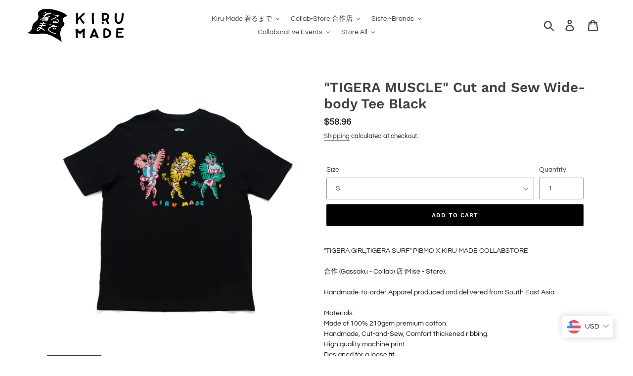

--- FILE ---
content_type: text/html; charset=utf-8
request_url: https://kirumade.com/products/copy-of-tiger-muscle-cut-and-sew-tee-black
body_size: 22375
content:















<!doctype html>
<html class="no-js" lang="en">
<head>
<script id="TOS_SCRIPT_ID" href="//kirumade.com/cdn/shop/t/1/assets/2d31437a0e765822eea4ef8eefd39f6fef257d927b3300144882613c01e46ae5.json?v=61071773659414521451642403424"></script>
  <meta charset="utf-8">
  <meta http-equiv="X-UA-Compatible" content="IE=edge,chrome=1">
  <meta name="viewport" content="width=device-width,initial-scale=1">
  <meta name="theme-color" content="#000000">
  <link rel="canonical" href="https://kirumade.com/products/copy-of-tiger-muscle-cut-and-sew-tee-black"><link rel="shortcut icon" href="//kirumade.com/cdn/shop/files/kirumade-revised-global_icon_32x32.png?v=1613528750" type="image/png"><title>&quot;TIGERA MUSCLE&quot; Cut and Sew Wide-body Tee Black
&ndash; Kiru Made 着るまで</title><meta name="description" content="&quot;TIGERA GIRL,TIGERA SURF&quot; PIBMO X KIRU MADE COLLABSTORE合作 (Gassaku - Collab) 店 (Mise - Store).Handmade-to-order Apparel produced and delivered from South East Asia. Materials:Made of 100% 210gsm premium cotton.Handmade, Cut-and-Sew, Comfort thickened ribbing.High quality machine print.Designed for a loose fit. Body-fit"><!-- /snippets/social-meta-tags.liquid -->




<meta property="og:site_name" content="Kiru Made 着るまで">
<meta property="og:url" content="https://kirumade.com/products/copy-of-tiger-muscle-cut-and-sew-tee-black">
<meta property="og:title" content=""TIGERA MUSCLE" Cut and Sew Wide-body Tee Black">
<meta property="og:type" content="product">
<meta property="og:description" content="&quot;TIGERA GIRL,TIGERA SURF&quot; PIBMO X KIRU MADE COLLABSTORE合作 (Gassaku - Collab) 店 (Mise - Store).Handmade-to-order Apparel produced and delivered from South East Asia. Materials:Made of 100% 210gsm premium cotton.Handmade, Cut-and-Sew, Comfort thickened ribbing.High quality machine print.Designed for a loose fit. Body-fit">

  <meta property="og:price:amount" content="233.00">
  <meta property="og:price:currency" content="MYR">

<meta property="og:image" content="http://kirumade.com/cdn/shop/products/CSPBO001BBlackFrontv2_1200x1200.png?v=1593907752"><meta property="og:image" content="http://kirumade.com/cdn/shop/products/CutandSewTeeBlackBack_1200x1200.png?v=1593907752">
<meta property="og:image:secure_url" content="https://kirumade.com/cdn/shop/products/CSPBO001BBlackFrontv2_1200x1200.png?v=1593907752"><meta property="og:image:secure_url" content="https://kirumade.com/cdn/shop/products/CutandSewTeeBlackBack_1200x1200.png?v=1593907752">


  <meta name="twitter:site" content="@https://x.com/KiruMade">

<meta name="twitter:card" content="summary_large_image">
<meta name="twitter:title" content=""TIGERA MUSCLE" Cut and Sew Wide-body Tee Black">
<meta name="twitter:description" content="&quot;TIGERA GIRL,TIGERA SURF&quot; PIBMO X KIRU MADE COLLABSTORE合作 (Gassaku - Collab) 店 (Mise - Store).Handmade-to-order Apparel produced and delivered from South East Asia. Materials:Made of 100% 210gsm premium cotton.Handmade, Cut-and-Sew, Comfort thickened ribbing.High quality machine print.Designed for a loose fit. Body-fit">


  <link href="//kirumade.com/cdn/shop/t/1/assets/theme.scss.css?v=114781133225580847441762692211" rel="stylesheet" type="text/css" media="all" />

  <script>
    var theme = {
      strings: {
        addToCart: "Add to cart",
        soldOut: "Sold out",
        unavailable: "Unavailable",
        regularPrice: "Regular price",
        sale: "Sale",
        showMore: "Show More",
        showLess: "Show Less",
        addressError: "Error looking up that address",
        addressNoResults: "No results for that address",
        addressQueryLimit: "You have exceeded the Google API usage limit. Consider upgrading to a \u003ca href=\"https:\/\/developers.google.com\/maps\/premium\/usage-limits\"\u003ePremium Plan\u003c\/a\u003e.",
        authError: "There was a problem authenticating your Google Maps account.",
        newWindow: "Opens in a new window.",
        external: "Opens external website.",
        newWindowExternal: "Opens external website in a new window."
      },
      moneyFormat: "\u003cspan class=money\u003eRM{{amount}} MYR\u003c\/span\u003e"
    }

    document.documentElement.className = document.documentElement.className.replace('no-js', 'js');
  </script><script src="//kirumade.com/cdn/shop/t/1/assets/lazysizes.js?v=68441465964607740661543407878" async="async"></script>
  <script src="//kirumade.com/cdn/shop/t/1/assets/vendor.js?v=121857302354663160541543407879" defer="defer"></script>
  <script src="//kirumade.com/cdn/shop/t/1/assets/theme.js?v=75491079349153556211639408176" defer="defer"></script>

  
  <script>window.performance && window.performance.mark && window.performance.mark('shopify.content_for_header.start');</script><meta id="shopify-digital-wallet" name="shopify-digital-wallet" content="/5914067008/digital_wallets/dialog">
<link rel="alternate" hreflang="x-default" href="https://kirumade.com/products/copy-of-tiger-muscle-cut-and-sew-tee-black">
<link rel="alternate" hreflang="en" href="https://kirumade.com/products/copy-of-tiger-muscle-cut-and-sew-tee-black">
<link rel="alternate" hreflang="en-AU" href="https://kirumade.com/en-au/products/copy-of-tiger-muscle-cut-and-sew-tee-black">
<link rel="alternate" hreflang="en-SG" href="https://kirumade.com/en-sg/products/copy-of-tiger-muscle-cut-and-sew-tee-black">
<link rel="alternate" hreflang="en-US" href="https://kirumade.com/en-us/products/copy-of-tiger-muscle-cut-and-sew-tee-black">
<link rel="alternate" type="application/json+oembed" href="https://kirumade.com/products/copy-of-tiger-muscle-cut-and-sew-tee-black.oembed">
<script async="async" src="/checkouts/internal/preloads.js?locale=en-MY"></script>
<script id="shopify-features" type="application/json">{"accessToken":"049ae55e32dc60ceb9655c36e9a7ce18","betas":["rich-media-storefront-analytics"],"domain":"kirumade.com","predictiveSearch":true,"shopId":5914067008,"locale":"en"}</script>
<script>var Shopify = Shopify || {};
Shopify.shop = "kiru-made.myshopify.com";
Shopify.locale = "en";
Shopify.currency = {"active":"MYR","rate":"1.0"};
Shopify.country = "MY";
Shopify.theme = {"name":"Debut","id":39066009664,"schema_name":"Debut","schema_version":"10.1.1","theme_store_id":796,"role":"main"};
Shopify.theme.handle = "null";
Shopify.theme.style = {"id":null,"handle":null};
Shopify.cdnHost = "kirumade.com/cdn";
Shopify.routes = Shopify.routes || {};
Shopify.routes.root = "/";</script>
<script type="module">!function(o){(o.Shopify=o.Shopify||{}).modules=!0}(window);</script>
<script>!function(o){function n(){var o=[];function n(){o.push(Array.prototype.slice.apply(arguments))}return n.q=o,n}var t=o.Shopify=o.Shopify||{};t.loadFeatures=n(),t.autoloadFeatures=n()}(window);</script>
<script id="shop-js-analytics" type="application/json">{"pageType":"product"}</script>
<script defer="defer" async type="module" src="//kirumade.com/cdn/shopifycloud/shop-js/modules/v2/client.init-shop-cart-sync_WVOgQShq.en.esm.js"></script>
<script defer="defer" async type="module" src="//kirumade.com/cdn/shopifycloud/shop-js/modules/v2/chunk.common_C_13GLB1.esm.js"></script>
<script defer="defer" async type="module" src="//kirumade.com/cdn/shopifycloud/shop-js/modules/v2/chunk.modal_CLfMGd0m.esm.js"></script>
<script type="module">
  await import("//kirumade.com/cdn/shopifycloud/shop-js/modules/v2/client.init-shop-cart-sync_WVOgQShq.en.esm.js");
await import("//kirumade.com/cdn/shopifycloud/shop-js/modules/v2/chunk.common_C_13GLB1.esm.js");
await import("//kirumade.com/cdn/shopifycloud/shop-js/modules/v2/chunk.modal_CLfMGd0m.esm.js");

  window.Shopify.SignInWithShop?.initShopCartSync?.({"fedCMEnabled":true,"windoidEnabled":true});

</script>
<script>(function() {
  var isLoaded = false;
  function asyncLoad() {
    if (isLoaded) return;
    isLoaded = true;
    var urls = ["https:\/\/cdn.autoketing.org\/sdk-cdn\/currency-convert\/dist\/currency-convert-embed.js?shop=kiru-made.myshopify.com","https:\/\/kirumade.com\/apps\/buckscc\/sdk.min.js?shop=kiru-made.myshopify.com","https:\/\/na.shgcdn3.com\/pixel-collector.js?shop=kiru-made.myshopify.com"];
    for (var i = 0; i < urls.length; i++) {
      var s = document.createElement('script');
      s.type = 'text/javascript';
      s.async = true;
      s.src = urls[i];
      var x = document.getElementsByTagName('script')[0];
      x.parentNode.insertBefore(s, x);
    }
  };
  if(window.attachEvent) {
    window.attachEvent('onload', asyncLoad);
  } else {
    window.addEventListener('load', asyncLoad, false);
  }
})();</script>
<script id="__st">var __st={"a":5914067008,"offset":28800,"reqid":"a154828d-7eed-4dff-bc1f-e0a5e846f59b-1769633818","pageurl":"kirumade.com\/products\/copy-of-tiger-muscle-cut-and-sew-tee-black","u":"390679ac2d65","p":"product","rtyp":"product","rid":5355918262432};</script>
<script>window.ShopifyPaypalV4VisibilityTracking = true;</script>
<script id="captcha-bootstrap">!function(){'use strict';const t='contact',e='account',n='new_comment',o=[[t,t],['blogs',n],['comments',n],[t,'customer']],c=[[e,'customer_login'],[e,'guest_login'],[e,'recover_customer_password'],[e,'create_customer']],r=t=>t.map((([t,e])=>`form[action*='/${t}']:not([data-nocaptcha='true']) input[name='form_type'][value='${e}']`)).join(','),a=t=>()=>t?[...document.querySelectorAll(t)].map((t=>t.form)):[];function s(){const t=[...o],e=r(t);return a(e)}const i='password',u='form_key',d=['recaptcha-v3-token','g-recaptcha-response','h-captcha-response',i],f=()=>{try{return window.sessionStorage}catch{return}},m='__shopify_v',_=t=>t.elements[u];function p(t,e,n=!1){try{const o=window.sessionStorage,c=JSON.parse(o.getItem(e)),{data:r}=function(t){const{data:e,action:n}=t;return t[m]||n?{data:e,action:n}:{data:t,action:n}}(c);for(const[e,n]of Object.entries(r))t.elements[e]&&(t.elements[e].value=n);n&&o.removeItem(e)}catch(o){console.error('form repopulation failed',{error:o})}}const l='form_type',E='cptcha';function T(t){t.dataset[E]=!0}const w=window,h=w.document,L='Shopify',v='ce_forms',y='captcha';let A=!1;((t,e)=>{const n=(g='f06e6c50-85a8-45c8-87d0-21a2b65856fe',I='https://cdn.shopify.com/shopifycloud/storefront-forms-hcaptcha/ce_storefront_forms_captcha_hcaptcha.v1.5.2.iife.js',D={infoText:'Protected by hCaptcha',privacyText:'Privacy',termsText:'Terms'},(t,e,n)=>{const o=w[L][v],c=o.bindForm;if(c)return c(t,g,e,D).then(n);var r;o.q.push([[t,g,e,D],n]),r=I,A||(h.body.append(Object.assign(h.createElement('script'),{id:'captcha-provider',async:!0,src:r})),A=!0)});var g,I,D;w[L]=w[L]||{},w[L][v]=w[L][v]||{},w[L][v].q=[],w[L][y]=w[L][y]||{},w[L][y].protect=function(t,e){n(t,void 0,e),T(t)},Object.freeze(w[L][y]),function(t,e,n,w,h,L){const[v,y,A,g]=function(t,e,n){const i=e?o:[],u=t?c:[],d=[...i,...u],f=r(d),m=r(i),_=r(d.filter((([t,e])=>n.includes(e))));return[a(f),a(m),a(_),s()]}(w,h,L),I=t=>{const e=t.target;return e instanceof HTMLFormElement?e:e&&e.form},D=t=>v().includes(t);t.addEventListener('submit',(t=>{const e=I(t);if(!e)return;const n=D(e)&&!e.dataset.hcaptchaBound&&!e.dataset.recaptchaBound,o=_(e),c=g().includes(e)&&(!o||!o.value);(n||c)&&t.preventDefault(),c&&!n&&(function(t){try{if(!f())return;!function(t){const e=f();if(!e)return;const n=_(t);if(!n)return;const o=n.value;o&&e.removeItem(o)}(t);const e=Array.from(Array(32),(()=>Math.random().toString(36)[2])).join('');!function(t,e){_(t)||t.append(Object.assign(document.createElement('input'),{type:'hidden',name:u})),t.elements[u].value=e}(t,e),function(t,e){const n=f();if(!n)return;const o=[...t.querySelectorAll(`input[type='${i}']`)].map((({name:t})=>t)),c=[...d,...o],r={};for(const[a,s]of new FormData(t).entries())c.includes(a)||(r[a]=s);n.setItem(e,JSON.stringify({[m]:1,action:t.action,data:r}))}(t,e)}catch(e){console.error('failed to persist form',e)}}(e),e.submit())}));const S=(t,e)=>{t&&!t.dataset[E]&&(n(t,e.some((e=>e===t))),T(t))};for(const o of['focusin','change'])t.addEventListener(o,(t=>{const e=I(t);D(e)&&S(e,y())}));const B=e.get('form_key'),M=e.get(l),P=B&&M;t.addEventListener('DOMContentLoaded',(()=>{const t=y();if(P)for(const e of t)e.elements[l].value===M&&p(e,B);[...new Set([...A(),...v().filter((t=>'true'===t.dataset.shopifyCaptcha))])].forEach((e=>S(e,t)))}))}(h,new URLSearchParams(w.location.search),n,t,e,['guest_login'])})(!0,!0)}();</script>
<script integrity="sha256-4kQ18oKyAcykRKYeNunJcIwy7WH5gtpwJnB7kiuLZ1E=" data-source-attribution="shopify.loadfeatures" defer="defer" src="//kirumade.com/cdn/shopifycloud/storefront/assets/storefront/load_feature-a0a9edcb.js" crossorigin="anonymous"></script>
<script data-source-attribution="shopify.dynamic_checkout.dynamic.init">var Shopify=Shopify||{};Shopify.PaymentButton=Shopify.PaymentButton||{isStorefrontPortableWallets:!0,init:function(){window.Shopify.PaymentButton.init=function(){};var t=document.createElement("script");t.src="https://kirumade.com/cdn/shopifycloud/portable-wallets/latest/portable-wallets.en.js",t.type="module",document.head.appendChild(t)}};
</script>
<script data-source-attribution="shopify.dynamic_checkout.buyer_consent">
  function portableWalletsHideBuyerConsent(e){var t=document.getElementById("shopify-buyer-consent"),n=document.getElementById("shopify-subscription-policy-button");t&&n&&(t.classList.add("hidden"),t.setAttribute("aria-hidden","true"),n.removeEventListener("click",e))}function portableWalletsShowBuyerConsent(e){var t=document.getElementById("shopify-buyer-consent"),n=document.getElementById("shopify-subscription-policy-button");t&&n&&(t.classList.remove("hidden"),t.removeAttribute("aria-hidden"),n.addEventListener("click",e))}window.Shopify?.PaymentButton&&(window.Shopify.PaymentButton.hideBuyerConsent=portableWalletsHideBuyerConsent,window.Shopify.PaymentButton.showBuyerConsent=portableWalletsShowBuyerConsent);
</script>
<script data-source-attribution="shopify.dynamic_checkout.cart.bootstrap">document.addEventListener("DOMContentLoaded",(function(){function t(){return document.querySelector("shopify-accelerated-checkout-cart, shopify-accelerated-checkout")}if(t())Shopify.PaymentButton.init();else{new MutationObserver((function(e,n){t()&&(Shopify.PaymentButton.init(),n.disconnect())})).observe(document.body,{childList:!0,subtree:!0})}}));
</script>

<script>window.performance && window.performance.mark && window.performance.mark('shopify.content_for_header.end');</script>
  





  <script type="text/javascript">
    
      window.__shgMoneyFormat = window.__shgMoneyFormat || {"MYR":{"currency":"MYR","currency_symbol":"RM","currency_symbol_location":"left","decimal_places":2,"decimal_separator":".","thousands_separator":","}};
    
    window.__shgCurrentCurrencyCode = window.__shgCurrentCurrencyCode || {
      currency: "MYR",
      currency_symbol: "RM",
      decimal_separator: ".",
      thousands_separator: ",",
      decimal_places: 2,
      currency_symbol_location: "left"
    };
  </script>





  

<script type="text/javascript">
  
    window.SHG_CUSTOMER = null;
  
</script>








        <script>
        window.bucksCC = window.bucksCC || {};
        window.bucksCC.config = {}; window.bucksCC.reConvert = function () {};
        "function"!=typeof Object.assign&&(Object.assign=function(n){if(null==n)throw new TypeError("Cannot convert undefined or null to object");for(var r=Object(n),t=1;t<arguments.length;t++){var e=arguments[t];if(null!=e)for(var o in e)e.hasOwnProperty(o)&&(r[o]=e[o])}return r});
        Object.assign(window.bucksCC.config, {"id":null,"active":true,"userCurrency":"","selectedCurrencies":"[{\"USD\":\"US Dollar (USD)\"},{\"EUR\":\"Euro (EUR)\"},{\"GBP\":\"British Pound (GBP)\"},{\"CAD\":\"Canadian Dollar (CAD)\"},{\"JPY\":\"Japanese Yen (JPY)\"},{\"SGD\":\"Singapore Dollar (SGD)\"},{\"KRW\":\"South Korean Won (KRW)\"},{\"TWD\":\"New Taiwan Dollar (TWD)\"}]","autoSwitchCurrencyLocationBased":true,"moneyWithCurrencyFormat":false,"autoSwitchOnlyToPreferredCurrency":false,"showCurrencyCodesOnly":false,"displayPositionType":"floating","displayPosition":"bottom_right","customPosition":"header a[href*=\"/cart\"]","positionPlacement":"after","mobileDisplayPositionType":"floating","mobileDisplayPosition":"bottom_right","mobileCustomPosition":"","mobilePositionPlacement":"after","showInDesktop":true,"showInMobileDevice":true,"showOriginalPriceOnMouseHover":false,"customOptionsPlacement":false,"optionsPlacementType":"left_upwards","customOptionsPlacementMobile":false,"optionsPlacementTypeMobile":"left_upwards","cartNotificationStatus":false,"cartNotificationMessage":"We process all orders in {STORE_CURRENCY} and you will be checkout using the most current exchange rates.","cartNotificationBackgroundColor":"rgba(251,245,245,1)","cartNotificationTextColor":"rgba(30,30,30,1)","roundingDecimal":0.99,"priceRoundingType":"none","defaultCurrencyRounding":false,"integrateWithOtherApps":true,"themeType":"default","backgroundColor":"rgba(255,255,255,1)","textColor":"rgba(30,30,30,1)","hoverColor":"rgba(255,255,255,1)","borderStyle":"boxShadow","instantLoader":false,"darkMode":false,"flagStyle":"modern","flagTheme":"circle","flagDisplayOption":"showFlagAndCurrency","trigger":"","watchUrls":"","expertSettings":"{\"css\":\"\"}"}, { money_format: "\u003cspan class=money\u003eRM{{amount}} MYR\u003c\/span\u003e", money_with_currency_format: "\u003cspan class=money\u003eRM{{amount}} MYR\u003c\/span\u003e", userCurrency: "MYR" }); window.bucksCC.config.multiCurrencies = [];  window.bucksCC.config.multiCurrencies = "MYR".split(',') || ''; window.bucksCC.config.cartCurrency = "MYR" || '';  
        </script>
            <link href="https://monorail-edge.shopifysvc.com" rel="dns-prefetch">
<script>(function(){if ("sendBeacon" in navigator && "performance" in window) {try {var session_token_from_headers = performance.getEntriesByType('navigation')[0].serverTiming.find(x => x.name == '_s').description;} catch {var session_token_from_headers = undefined;}var session_cookie_matches = document.cookie.match(/_shopify_s=([^;]*)/);var session_token_from_cookie = session_cookie_matches && session_cookie_matches.length === 2 ? session_cookie_matches[1] : "";var session_token = session_token_from_headers || session_token_from_cookie || "";function handle_abandonment_event(e) {var entries = performance.getEntries().filter(function(entry) {return /monorail-edge.shopifysvc.com/.test(entry.name);});if (!window.abandonment_tracked && entries.length === 0) {window.abandonment_tracked = true;var currentMs = Date.now();var navigation_start = performance.timing.navigationStart;var payload = {shop_id: 5914067008,url: window.location.href,navigation_start,duration: currentMs - navigation_start,session_token,page_type: "product"};window.navigator.sendBeacon("https://monorail-edge.shopifysvc.com/v1/produce", JSON.stringify({schema_id: "online_store_buyer_site_abandonment/1.1",payload: payload,metadata: {event_created_at_ms: currentMs,event_sent_at_ms: currentMs}}));}}window.addEventListener('pagehide', handle_abandonment_event);}}());</script>
<script id="web-pixels-manager-setup">(function e(e,d,r,n,o){if(void 0===o&&(o={}),!Boolean(null===(a=null===(i=window.Shopify)||void 0===i?void 0:i.analytics)||void 0===a?void 0:a.replayQueue)){var i,a;window.Shopify=window.Shopify||{};var t=window.Shopify;t.analytics=t.analytics||{};var s=t.analytics;s.replayQueue=[],s.publish=function(e,d,r){return s.replayQueue.push([e,d,r]),!0};try{self.performance.mark("wpm:start")}catch(e){}var l=function(){var e={modern:/Edge?\/(1{2}[4-9]|1[2-9]\d|[2-9]\d{2}|\d{4,})\.\d+(\.\d+|)|Firefox\/(1{2}[4-9]|1[2-9]\d|[2-9]\d{2}|\d{4,})\.\d+(\.\d+|)|Chrom(ium|e)\/(9{2}|\d{3,})\.\d+(\.\d+|)|(Maci|X1{2}).+ Version\/(15\.\d+|(1[6-9]|[2-9]\d|\d{3,})\.\d+)([,.]\d+|)( \(\w+\)|)( Mobile\/\w+|) Safari\/|Chrome.+OPR\/(9{2}|\d{3,})\.\d+\.\d+|(CPU[ +]OS|iPhone[ +]OS|CPU[ +]iPhone|CPU IPhone OS|CPU iPad OS)[ +]+(15[._]\d+|(1[6-9]|[2-9]\d|\d{3,})[._]\d+)([._]\d+|)|Android:?[ /-](13[3-9]|1[4-9]\d|[2-9]\d{2}|\d{4,})(\.\d+|)(\.\d+|)|Android.+Firefox\/(13[5-9]|1[4-9]\d|[2-9]\d{2}|\d{4,})\.\d+(\.\d+|)|Android.+Chrom(ium|e)\/(13[3-9]|1[4-9]\d|[2-9]\d{2}|\d{4,})\.\d+(\.\d+|)|SamsungBrowser\/([2-9]\d|\d{3,})\.\d+/,legacy:/Edge?\/(1[6-9]|[2-9]\d|\d{3,})\.\d+(\.\d+|)|Firefox\/(5[4-9]|[6-9]\d|\d{3,})\.\d+(\.\d+|)|Chrom(ium|e)\/(5[1-9]|[6-9]\d|\d{3,})\.\d+(\.\d+|)([\d.]+$|.*Safari\/(?![\d.]+ Edge\/[\d.]+$))|(Maci|X1{2}).+ Version\/(10\.\d+|(1[1-9]|[2-9]\d|\d{3,})\.\d+)([,.]\d+|)( \(\w+\)|)( Mobile\/\w+|) Safari\/|Chrome.+OPR\/(3[89]|[4-9]\d|\d{3,})\.\d+\.\d+|(CPU[ +]OS|iPhone[ +]OS|CPU[ +]iPhone|CPU IPhone OS|CPU iPad OS)[ +]+(10[._]\d+|(1[1-9]|[2-9]\d|\d{3,})[._]\d+)([._]\d+|)|Android:?[ /-](13[3-9]|1[4-9]\d|[2-9]\d{2}|\d{4,})(\.\d+|)(\.\d+|)|Mobile Safari.+OPR\/([89]\d|\d{3,})\.\d+\.\d+|Android.+Firefox\/(13[5-9]|1[4-9]\d|[2-9]\d{2}|\d{4,})\.\d+(\.\d+|)|Android.+Chrom(ium|e)\/(13[3-9]|1[4-9]\d|[2-9]\d{2}|\d{4,})\.\d+(\.\d+|)|Android.+(UC? ?Browser|UCWEB|U3)[ /]?(15\.([5-9]|\d{2,})|(1[6-9]|[2-9]\d|\d{3,})\.\d+)\.\d+|SamsungBrowser\/(5\.\d+|([6-9]|\d{2,})\.\d+)|Android.+MQ{2}Browser\/(14(\.(9|\d{2,})|)|(1[5-9]|[2-9]\d|\d{3,})(\.\d+|))(\.\d+|)|K[Aa][Ii]OS\/(3\.\d+|([4-9]|\d{2,})\.\d+)(\.\d+|)/},d=e.modern,r=e.legacy,n=navigator.userAgent;return n.match(d)?"modern":n.match(r)?"legacy":"unknown"}(),u="modern"===l?"modern":"legacy",c=(null!=n?n:{modern:"",legacy:""})[u],f=function(e){return[e.baseUrl,"/wpm","/b",e.hashVersion,"modern"===e.buildTarget?"m":"l",".js"].join("")}({baseUrl:d,hashVersion:r,buildTarget:u}),m=function(e){var d=e.version,r=e.bundleTarget,n=e.surface,o=e.pageUrl,i=e.monorailEndpoint;return{emit:function(e){var a=e.status,t=e.errorMsg,s=(new Date).getTime(),l=JSON.stringify({metadata:{event_sent_at_ms:s},events:[{schema_id:"web_pixels_manager_load/3.1",payload:{version:d,bundle_target:r,page_url:o,status:a,surface:n,error_msg:t},metadata:{event_created_at_ms:s}}]});if(!i)return console&&console.warn&&console.warn("[Web Pixels Manager] No Monorail endpoint provided, skipping logging."),!1;try{return self.navigator.sendBeacon.bind(self.navigator)(i,l)}catch(e){}var u=new XMLHttpRequest;try{return u.open("POST",i,!0),u.setRequestHeader("Content-Type","text/plain"),u.send(l),!0}catch(e){return console&&console.warn&&console.warn("[Web Pixels Manager] Got an unhandled error while logging to Monorail."),!1}}}}({version:r,bundleTarget:l,surface:e.surface,pageUrl:self.location.href,monorailEndpoint:e.monorailEndpoint});try{o.browserTarget=l,function(e){var d=e.src,r=e.async,n=void 0===r||r,o=e.onload,i=e.onerror,a=e.sri,t=e.scriptDataAttributes,s=void 0===t?{}:t,l=document.createElement("script"),u=document.querySelector("head"),c=document.querySelector("body");if(l.async=n,l.src=d,a&&(l.integrity=a,l.crossOrigin="anonymous"),s)for(var f in s)if(Object.prototype.hasOwnProperty.call(s,f))try{l.dataset[f]=s[f]}catch(e){}if(o&&l.addEventListener("load",o),i&&l.addEventListener("error",i),u)u.appendChild(l);else{if(!c)throw new Error("Did not find a head or body element to append the script");c.appendChild(l)}}({src:f,async:!0,onload:function(){if(!function(){var e,d;return Boolean(null===(d=null===(e=window.Shopify)||void 0===e?void 0:e.analytics)||void 0===d?void 0:d.initialized)}()){var d=window.webPixelsManager.init(e)||void 0;if(d){var r=window.Shopify.analytics;r.replayQueue.forEach((function(e){var r=e[0],n=e[1],o=e[2];d.publishCustomEvent(r,n,o)})),r.replayQueue=[],r.publish=d.publishCustomEvent,r.visitor=d.visitor,r.initialized=!0}}},onerror:function(){return m.emit({status:"failed",errorMsg:"".concat(f," has failed to load")})},sri:function(e){var d=/^sha384-[A-Za-z0-9+/=]+$/;return"string"==typeof e&&d.test(e)}(c)?c:"",scriptDataAttributes:o}),m.emit({status:"loading"})}catch(e){m.emit({status:"failed",errorMsg:(null==e?void 0:e.message)||"Unknown error"})}}})({shopId: 5914067008,storefrontBaseUrl: "https://kirumade.com",extensionsBaseUrl: "https://extensions.shopifycdn.com/cdn/shopifycloud/web-pixels-manager",monorailEndpoint: "https://monorail-edge.shopifysvc.com/unstable/produce_batch",surface: "storefront-renderer",enabledBetaFlags: ["2dca8a86"],webPixelsConfigList: [{"id":"1015251104","configuration":"{\"site_id\":\"612b0a59-efc9-468f-8025-1d72e8b01cf5\",\"analytics_endpoint\":\"https:\\\/\\\/na.shgcdn3.com\"}","eventPayloadVersion":"v1","runtimeContext":"STRICT","scriptVersion":"695709fc3f146fa50a25299517a954f2","type":"APP","apiClientId":1158168,"privacyPurposes":["ANALYTICS","MARKETING","SALE_OF_DATA"],"dataSharingAdjustments":{"protectedCustomerApprovalScopes":["read_customer_personal_data"]}},{"id":"71336096","eventPayloadVersion":"v1","runtimeContext":"LAX","scriptVersion":"1","type":"CUSTOM","privacyPurposes":["MARKETING"],"name":"Meta pixel (migrated)"},{"id":"shopify-app-pixel","configuration":"{}","eventPayloadVersion":"v1","runtimeContext":"STRICT","scriptVersion":"0450","apiClientId":"shopify-pixel","type":"APP","privacyPurposes":["ANALYTICS","MARKETING"]},{"id":"shopify-custom-pixel","eventPayloadVersion":"v1","runtimeContext":"LAX","scriptVersion":"0450","apiClientId":"shopify-pixel","type":"CUSTOM","privacyPurposes":["ANALYTICS","MARKETING"]}],isMerchantRequest: false,initData: {"shop":{"name":"Kiru Made 着るまで","paymentSettings":{"currencyCode":"MYR"},"myshopifyDomain":"kiru-made.myshopify.com","countryCode":"MY","storefrontUrl":"https:\/\/kirumade.com"},"customer":null,"cart":null,"checkout":null,"productVariants":[{"price":{"amount":233.0,"currencyCode":"MYR"},"product":{"title":"\"TIGERA MUSCLE\" Cut and Sew Wide-body Tee Black","vendor":"Kiru Made","id":"5355918262432","untranslatedTitle":"\"TIGERA MUSCLE\" Cut and Sew Wide-body Tee Black","url":"\/products\/copy-of-tiger-muscle-cut-and-sew-tee-black","type":"T-Shirts"},"id":"34948509958304","image":{"src":"\/\/kirumade.com\/cdn\/shop\/products\/CSPBO001BBlackFrontv2.png?v=1593907752"},"sku":"CSPBO001BS","title":"S","untranslatedTitle":"S"},{"price":{"amount":233.0,"currencyCode":"MYR"},"product":{"title":"\"TIGERA MUSCLE\" Cut and Sew Wide-body Tee Black","vendor":"Kiru Made","id":"5355918262432","untranslatedTitle":"\"TIGERA MUSCLE\" Cut and Sew Wide-body Tee Black","url":"\/products\/copy-of-tiger-muscle-cut-and-sew-tee-black","type":"T-Shirts"},"id":"34948509991072","image":{"src":"\/\/kirumade.com\/cdn\/shop\/products\/CSPBO001BBlackFrontv2.png?v=1593907752"},"sku":"CSPBO001BM","title":"M","untranslatedTitle":"M"},{"price":{"amount":233.0,"currencyCode":"MYR"},"product":{"title":"\"TIGERA MUSCLE\" Cut and Sew Wide-body Tee Black","vendor":"Kiru Made","id":"5355918262432","untranslatedTitle":"\"TIGERA MUSCLE\" Cut and Sew Wide-body Tee Black","url":"\/products\/copy-of-tiger-muscle-cut-and-sew-tee-black","type":"T-Shirts"},"id":"34948510056608","image":{"src":"\/\/kirumade.com\/cdn\/shop\/products\/CSPBO001BBlackFrontv2.png?v=1593907752"},"sku":"CSPBO001BL","title":"L","untranslatedTitle":"L"},{"price":{"amount":233.0,"currencyCode":"MYR"},"product":{"title":"\"TIGERA MUSCLE\" Cut and Sew Wide-body Tee Black","vendor":"Kiru Made","id":"5355918262432","untranslatedTitle":"\"TIGERA MUSCLE\" Cut and Sew Wide-body Tee Black","url":"\/products\/copy-of-tiger-muscle-cut-and-sew-tee-black","type":"T-Shirts"},"id":"34948510089376","image":{"src":"\/\/kirumade.com\/cdn\/shop\/products\/CSPBO001BBlackFrontv2.png?v=1593907752"},"sku":"CSPBO001BXL","title":"XL","untranslatedTitle":"XL"}],"purchasingCompany":null},},"https://kirumade.com/cdn","fcfee988w5aeb613cpc8e4bc33m6693e112",{"modern":"","legacy":""},{"shopId":"5914067008","storefrontBaseUrl":"https:\/\/kirumade.com","extensionBaseUrl":"https:\/\/extensions.shopifycdn.com\/cdn\/shopifycloud\/web-pixels-manager","surface":"storefront-renderer","enabledBetaFlags":"[\"2dca8a86\"]","isMerchantRequest":"false","hashVersion":"fcfee988w5aeb613cpc8e4bc33m6693e112","publish":"custom","events":"[[\"page_viewed\",{}],[\"product_viewed\",{\"productVariant\":{\"price\":{\"amount\":233.0,\"currencyCode\":\"MYR\"},\"product\":{\"title\":\"\\\"TIGERA MUSCLE\\\" Cut and Sew Wide-body Tee Black\",\"vendor\":\"Kiru Made\",\"id\":\"5355918262432\",\"untranslatedTitle\":\"\\\"TIGERA MUSCLE\\\" Cut and Sew Wide-body Tee Black\",\"url\":\"\/products\/copy-of-tiger-muscle-cut-and-sew-tee-black\",\"type\":\"T-Shirts\"},\"id\":\"34948509958304\",\"image\":{\"src\":\"\/\/kirumade.com\/cdn\/shop\/products\/CSPBO001BBlackFrontv2.png?v=1593907752\"},\"sku\":\"CSPBO001BS\",\"title\":\"S\",\"untranslatedTitle\":\"S\"}}]]"});</script><script>
  window.ShopifyAnalytics = window.ShopifyAnalytics || {};
  window.ShopifyAnalytics.meta = window.ShopifyAnalytics.meta || {};
  window.ShopifyAnalytics.meta.currency = 'MYR';
  var meta = {"product":{"id":5355918262432,"gid":"gid:\/\/shopify\/Product\/5355918262432","vendor":"Kiru Made","type":"T-Shirts","handle":"copy-of-tiger-muscle-cut-and-sew-tee-black","variants":[{"id":34948509958304,"price":23300,"name":"\"TIGERA MUSCLE\" Cut and Sew Wide-body Tee Black - S","public_title":"S","sku":"CSPBO001BS"},{"id":34948509991072,"price":23300,"name":"\"TIGERA MUSCLE\" Cut and Sew Wide-body Tee Black - M","public_title":"M","sku":"CSPBO001BM"},{"id":34948510056608,"price":23300,"name":"\"TIGERA MUSCLE\" Cut and Sew Wide-body Tee Black - L","public_title":"L","sku":"CSPBO001BL"},{"id":34948510089376,"price":23300,"name":"\"TIGERA MUSCLE\" Cut and Sew Wide-body Tee Black - XL","public_title":"XL","sku":"CSPBO001BXL"}],"remote":false},"page":{"pageType":"product","resourceType":"product","resourceId":5355918262432,"requestId":"a154828d-7eed-4dff-bc1f-e0a5e846f59b-1769633818"}};
  for (var attr in meta) {
    window.ShopifyAnalytics.meta[attr] = meta[attr];
  }
</script>
<script class="analytics">
  (function () {
    var customDocumentWrite = function(content) {
      var jquery = null;

      if (window.jQuery) {
        jquery = window.jQuery;
      } else if (window.Checkout && window.Checkout.$) {
        jquery = window.Checkout.$;
      }

      if (jquery) {
        jquery('body').append(content);
      }
    };

    var hasLoggedConversion = function(token) {
      if (token) {
        return document.cookie.indexOf('loggedConversion=' + token) !== -1;
      }
      return false;
    }

    var setCookieIfConversion = function(token) {
      if (token) {
        var twoMonthsFromNow = new Date(Date.now());
        twoMonthsFromNow.setMonth(twoMonthsFromNow.getMonth() + 2);

        document.cookie = 'loggedConversion=' + token + '; expires=' + twoMonthsFromNow;
      }
    }

    var trekkie = window.ShopifyAnalytics.lib = window.trekkie = window.trekkie || [];
    if (trekkie.integrations) {
      return;
    }
    trekkie.methods = [
      'identify',
      'page',
      'ready',
      'track',
      'trackForm',
      'trackLink'
    ];
    trekkie.factory = function(method) {
      return function() {
        var args = Array.prototype.slice.call(arguments);
        args.unshift(method);
        trekkie.push(args);
        return trekkie;
      };
    };
    for (var i = 0; i < trekkie.methods.length; i++) {
      var key = trekkie.methods[i];
      trekkie[key] = trekkie.factory(key);
    }
    trekkie.load = function(config) {
      trekkie.config = config || {};
      trekkie.config.initialDocumentCookie = document.cookie;
      var first = document.getElementsByTagName('script')[0];
      var script = document.createElement('script');
      script.type = 'text/javascript';
      script.onerror = function(e) {
        var scriptFallback = document.createElement('script');
        scriptFallback.type = 'text/javascript';
        scriptFallback.onerror = function(error) {
                var Monorail = {
      produce: function produce(monorailDomain, schemaId, payload) {
        var currentMs = new Date().getTime();
        var event = {
          schema_id: schemaId,
          payload: payload,
          metadata: {
            event_created_at_ms: currentMs,
            event_sent_at_ms: currentMs
          }
        };
        return Monorail.sendRequest("https://" + monorailDomain + "/v1/produce", JSON.stringify(event));
      },
      sendRequest: function sendRequest(endpointUrl, payload) {
        // Try the sendBeacon API
        if (window && window.navigator && typeof window.navigator.sendBeacon === 'function' && typeof window.Blob === 'function' && !Monorail.isIos12()) {
          var blobData = new window.Blob([payload], {
            type: 'text/plain'
          });

          if (window.navigator.sendBeacon(endpointUrl, blobData)) {
            return true;
          } // sendBeacon was not successful

        } // XHR beacon

        var xhr = new XMLHttpRequest();

        try {
          xhr.open('POST', endpointUrl);
          xhr.setRequestHeader('Content-Type', 'text/plain');
          xhr.send(payload);
        } catch (e) {
          console.log(e);
        }

        return false;
      },
      isIos12: function isIos12() {
        return window.navigator.userAgent.lastIndexOf('iPhone; CPU iPhone OS 12_') !== -1 || window.navigator.userAgent.lastIndexOf('iPad; CPU OS 12_') !== -1;
      }
    };
    Monorail.produce('monorail-edge.shopifysvc.com',
      'trekkie_storefront_load_errors/1.1',
      {shop_id: 5914067008,
      theme_id: 39066009664,
      app_name: "storefront",
      context_url: window.location.href,
      source_url: "//kirumade.com/cdn/s/trekkie.storefront.a804e9514e4efded663580eddd6991fcc12b5451.min.js"});

        };
        scriptFallback.async = true;
        scriptFallback.src = '//kirumade.com/cdn/s/trekkie.storefront.a804e9514e4efded663580eddd6991fcc12b5451.min.js';
        first.parentNode.insertBefore(scriptFallback, first);
      };
      script.async = true;
      script.src = '//kirumade.com/cdn/s/trekkie.storefront.a804e9514e4efded663580eddd6991fcc12b5451.min.js';
      first.parentNode.insertBefore(script, first);
    };
    trekkie.load(
      {"Trekkie":{"appName":"storefront","development":false,"defaultAttributes":{"shopId":5914067008,"isMerchantRequest":null,"themeId":39066009664,"themeCityHash":"3039320597179155064","contentLanguage":"en","currency":"MYR","eventMetadataId":"75f40880-9997-4ff8-9f6c-aa69c6ff5aba"},"isServerSideCookieWritingEnabled":true,"monorailRegion":"shop_domain","enabledBetaFlags":["65f19447","b5387b81"]},"Session Attribution":{},"S2S":{"facebookCapiEnabled":false,"source":"trekkie-storefront-renderer","apiClientId":580111}}
    );

    var loaded = false;
    trekkie.ready(function() {
      if (loaded) return;
      loaded = true;

      window.ShopifyAnalytics.lib = window.trekkie;

      var originalDocumentWrite = document.write;
      document.write = customDocumentWrite;
      try { window.ShopifyAnalytics.merchantGoogleAnalytics.call(this); } catch(error) {};
      document.write = originalDocumentWrite;

      window.ShopifyAnalytics.lib.page(null,{"pageType":"product","resourceType":"product","resourceId":5355918262432,"requestId":"a154828d-7eed-4dff-bc1f-e0a5e846f59b-1769633818","shopifyEmitted":true});

      var match = window.location.pathname.match(/checkouts\/(.+)\/(thank_you|post_purchase)/)
      var token = match? match[1]: undefined;
      if (!hasLoggedConversion(token)) {
        setCookieIfConversion(token);
        window.ShopifyAnalytics.lib.track("Viewed Product",{"currency":"MYR","variantId":34948509958304,"productId":5355918262432,"productGid":"gid:\/\/shopify\/Product\/5355918262432","name":"\"TIGERA MUSCLE\" Cut and Sew Wide-body Tee Black - S","price":"233.00","sku":"CSPBO001BS","brand":"Kiru Made","variant":"S","category":"T-Shirts","nonInteraction":true,"remote":false},undefined,undefined,{"shopifyEmitted":true});
      window.ShopifyAnalytics.lib.track("monorail:\/\/trekkie_storefront_viewed_product\/1.1",{"currency":"MYR","variantId":34948509958304,"productId":5355918262432,"productGid":"gid:\/\/shopify\/Product\/5355918262432","name":"\"TIGERA MUSCLE\" Cut and Sew Wide-body Tee Black - S","price":"233.00","sku":"CSPBO001BS","brand":"Kiru Made","variant":"S","category":"T-Shirts","nonInteraction":true,"remote":false,"referer":"https:\/\/kirumade.com\/products\/copy-of-tiger-muscle-cut-and-sew-tee-black"});
      }
    });


        var eventsListenerScript = document.createElement('script');
        eventsListenerScript.async = true;
        eventsListenerScript.src = "//kirumade.com/cdn/shopifycloud/storefront/assets/shop_events_listener-3da45d37.js";
        document.getElementsByTagName('head')[0].appendChild(eventsListenerScript);

})();</script>
<script
  defer
  src="https://kirumade.com/cdn/shopifycloud/perf-kit/shopify-perf-kit-3.1.0.min.js"
  data-application="storefront-renderer"
  data-shop-id="5914067008"
  data-render-region="gcp-us-central1"
  data-page-type="product"
  data-theme-instance-id="39066009664"
  data-theme-name="Debut"
  data-theme-version="10.1.1"
  data-monorail-region="shop_domain"
  data-resource-timing-sampling-rate="10"
  data-shs="true"
  data-shs-beacon="true"
  data-shs-export-with-fetch="true"
  data-shs-logs-sample-rate="1"
  data-shs-beacon-endpoint="https://kirumade.com/api/collect"
></script>
</head>

<body class="template-product">

  <a class="in-page-link visually-hidden skip-link" href="#MainContent">Skip to content</a>

  <div id="SearchDrawer" class="search-bar drawer drawer--top" role="dialog" aria-modal="true" aria-label="Search">
    <div class="search-bar__table">
      <div class="search-bar__table-cell search-bar__form-wrapper">
        <form class="search search-bar__form" action="/search" method="get" role="search">
          <input class="search__input search-bar__input" type="search" name="q" value="" placeholder="Search" aria-label="Search">
          <button class="search-bar__submit search__submit btn--link" type="submit">
            <svg aria-hidden="true" focusable="false" role="presentation" class="icon icon-search" viewBox="0 0 37 40"><path d="M35.6 36l-9.8-9.8c4.1-5.4 3.6-13.2-1.3-18.1-5.4-5.4-14.2-5.4-19.7 0-5.4 5.4-5.4 14.2 0 19.7 2.6 2.6 6.1 4.1 9.8 4.1 3 0 5.9-1 8.3-2.8l9.8 9.8c.4.4.9.6 1.4.6s1-.2 1.4-.6c.9-.9.9-2.1.1-2.9zm-20.9-8.2c-2.6 0-5.1-1-7-2.9-3.9-3.9-3.9-10.1 0-14C9.6 9 12.2 8 14.7 8s5.1 1 7 2.9c3.9 3.9 3.9 10.1 0 14-1.9 1.9-4.4 2.9-7 2.9z"/></svg>
            <span class="icon__fallback-text">Submit</span>
          </button>
        </form>
      </div>
      <div class="search-bar__table-cell text-right">
        <button type="button" class="btn--link search-bar__close js-drawer-close">
          <svg aria-hidden="true" focusable="false" role="presentation" class="icon icon-close" viewBox="0 0 37 40"><path d="M21.3 23l11-11c.8-.8.8-2 0-2.8-.8-.8-2-.8-2.8 0l-11 11-11-11c-.8-.8-2-.8-2.8 0-.8.8-.8 2 0 2.8l11 11-11 11c-.8.8-.8 2 0 2.8.4.4.9.6 1.4.6s1-.2 1.4-.6l11-11 11 11c.4.4.9.6 1.4.6s1-.2 1.4-.6c.8-.8.8-2 0-2.8l-11-11z"/></svg>
          <span class="icon__fallback-text">Close search</span>
        </button>
      </div>
    </div>
  </div>

  <div id="shopify-section-header" class="shopify-section">

<div data-section-id="header" data-section-type="header-section">
  

  <header class="site-header border-bottom logo--left" role="banner">
    <div class="grid grid--no-gutters grid--table site-header__mobile-nav">
      

      <div class="grid__item medium-up--one-quarter logo-align--left">
        
        
          <div class="h2 site-header__logo">
        
          
<a href="/" class="site-header__logo-image">
              
              <img class="lazyload js"
                   src="//kirumade.com/cdn/shop/files/kirumade-revised-rectangular_2faf53a6-da0b-4d56-b670-2dca9b8ea0cf_300x300.png?v=1613528750"
                   data-src="//kirumade.com/cdn/shop/files/kirumade-revised-rectangular_2faf53a6-da0b-4d56-b670-2dca9b8ea0cf_{width}x.png?v=1613528750"
                   data-widths="[180, 360, 540, 720, 900, 1080, 1296, 1512, 1728, 2048]"
                   data-aspectratio="2.9372294372294374"
                   data-sizes="auto"
                   alt="Kiru Made 着るまで"
                   style="max-width: 195px">
              <noscript>
                
                <img src="//kirumade.com/cdn/shop/files/kirumade-revised-rectangular_2faf53a6-da0b-4d56-b670-2dca9b8ea0cf_195x.png?v=1613528750"
                     srcset="//kirumade.com/cdn/shop/files/kirumade-revised-rectangular_2faf53a6-da0b-4d56-b670-2dca9b8ea0cf_195x.png?v=1613528750 1x, //kirumade.com/cdn/shop/files/kirumade-revised-rectangular_2faf53a6-da0b-4d56-b670-2dca9b8ea0cf_195x@2x.png?v=1613528750 2x"
                     alt="Kiru Made 着るまで"
                     style="max-width: 195px;">
              </noscript>
            </a>
          
        
          </div>
        
      </div>

      
        <nav class="grid__item medium-up--one-half small--hide" id="AccessibleNav" role="navigation">
          <ul class="site-nav list--inline " id="SiteNav">
  



    
      <li class="site-nav--has-dropdown">
        <button class="site-nav__link site-nav__link--main site-nav__link--button" type="button" aria-haspopup="true" aria-expanded="false" aria-controls="SiteNavLabel-kiru-made-着るまで">
          <span class="site-nav__label">Kiru Made 着るまで</span><svg aria-hidden="true" focusable="false" role="presentation" class="icon icon--wide icon-chevron-down" viewBox="0 0 498.98 284.49"><defs><style>.cls-1{fill:#231f20}</style></defs><path class="cls-1" d="M80.93 271.76A35 35 0 0 1 140.68 247l189.74 189.75L520.16 247a35 35 0 1 1 49.5 49.5L355.17 511a35 35 0 0 1-49.5 0L91.18 296.5a34.89 34.89 0 0 1-10.25-24.74z" transform="translate(-80.93 -236.76)"/></svg>
        </button>

        <div class="site-nav__dropdown" id="SiteNavLabel-kiru-made-着るまで">
          
            <ul>
              
                <li>
                  <a href="/collections/kiru-made-%E7%9D%80%E3%82%8B%E3%81%BE%E3%81%A7-fall-winter-2021" class="site-nav__link site-nav__child-link">
                    <span class="site-nav__label">Kiru Made 着るまで Fall Winter 2021</span>
                  </a>
                </li>
              
                <li>
                  <a href="/collections/fall-gai-kiru-made-fall-winter-2020" class="site-nav__link site-nav__child-link">
                    <span class="site-nav__label">&quot;Fall Gai&quot; Fall Winter 2021</span>
                  </a>
                </li>
              
                <li>
                  <a href="/collections/tread-lightly-kiru-made-late-summer-2020" class="site-nav__link site-nav__child-link">
                    <span class="site-nav__label">&quot;Tread Lightly&quot; Late Summer 2020</span>
                  </a>
                </li>
              
                <li>
                  <a href="/collections/frigid-forests-kiru-made-%E7%9D%80%E3%82%8B%E3%81%BE%E3%81%A7-pre-spring-2020" class="site-nav__link site-nav__child-link">
                    <span class="site-nav__label">&quot;Frigid Forests&quot; Pre-Spring 2020</span>
                  </a>
                </li>
              
                <li>
                  <a href="/collections/kirumari-from-tokyo-to-kiev" class="site-nav__link site-nav__child-link site-nav__link--last">
                    <span class="site-nav__label">KiruMari: From Tokyo to Kiev</span>
                  </a>
                </li>
              
            </ul>
          
        </div>
      </li>
    
  



    
      <li class="site-nav--has-dropdown">
        <button class="site-nav__link site-nav__link--main site-nav__link--button" type="button" aria-haspopup="true" aria-expanded="false" aria-controls="SiteNavLabel-collab-store-合作店">
          <span class="site-nav__label">Collab-Store 合作店</span><svg aria-hidden="true" focusable="false" role="presentation" class="icon icon--wide icon-chevron-down" viewBox="0 0 498.98 284.49"><defs><style>.cls-1{fill:#231f20}</style></defs><path class="cls-1" d="M80.93 271.76A35 35 0 0 1 140.68 247l189.74 189.75L520.16 247a35 35 0 1 1 49.5 49.5L355.17 511a35 35 0 0 1-49.5 0L91.18 296.5a34.89 34.89 0 0 1-10.25-24.74z" transform="translate(-80.93 -236.76)"/></svg>
        </button>

        <div class="site-nav__dropdown" id="SiteNavLabel-collab-store-合作店">
          
            <ul>
              
                <li>
                  <a href="/collections/noah-collab-store" class="site-nav__link site-nav__child-link">
                    <span class="site-nav__label">NOAH.DEA</span>
                  </a>
                </li>
              
                <li>
                  <a href="/collections/eunpyon-collab-store" class="site-nav__link site-nav__child-link">
                    <span class="site-nav__label">EUNPYON</span>
                  </a>
                </li>
              
                <li>
                  <a href="/collections/jessbianxi-collab-store" class="site-nav__link site-nav__child-link">
                    <span class="site-nav__label">JESS BIANCHI</span>
                  </a>
                </li>
              
                <li>
                  <a href="/collections/tara-mcpherson-collab-store" class="site-nav__link site-nav__child-link">
                    <span class="site-nav__label">TARA MCPHERSON</span>
                  </a>
                </li>
              
                <li>
                  <a href="/collections/kazuki-takamatsu-collab-store" class="site-nav__link site-nav__child-link">
                    <span class="site-nav__label">KAZUKI TAKAMATSU</span>
                  </a>
                </li>
              
                <li>
                  <a href="/collections/aica-collab-store" class="site-nav__link site-nav__child-link">
                    <span class="site-nav__label">aica</span>
                  </a>
                </li>
              
                <li>
                  <a href="/collections/bobbyleash-collab-store" class="site-nav__link site-nav__child-link">
                    <span class="site-nav__label">BOBBYLEASH</span>
                  </a>
                </li>
              
                <li>
                  <a href="/collections/yumaeda-collab-store" class="site-nav__link site-nav__child-link">
                    <span class="site-nav__label">YUMAEDA</span>
                  </a>
                </li>
              
                <li>
                  <a href="/collections/aya-takano-collab-store" class="site-nav__link site-nav__child-link">
                    <span class="site-nav__label">AYA TAKANO</span>
                  </a>
                </li>
              
                <li>
                  <a href="/collections/jinx88-collab-store" class="site-nav__link site-nav__child-link">
                    <span class="site-nav__label">JINX88</span>
                  </a>
                </li>
              
                <li>
                  <a href="/collections/supernovaleslie-collab-store" class="site-nav__link site-nav__child-link">
                    <span class="site-nav__label">SUPER NOVA LESLIE</span>
                  </a>
                </li>
              
                <li>
                  <a href="/collections/hana-chatani-collab-store" class="site-nav__link site-nav__child-link">
                    <span class="site-nav__label">HANA CHATANI</span>
                  </a>
                </li>
              
                <li>
                  <a href="/collections/pibmo-collab-store" class="site-nav__link site-nav__child-link site-nav__link--last">
                    <span class="site-nav__label">PIBMO</span>
                  </a>
                </li>
              
            </ul>
          
        </div>
      </li>
    
  



    
      <li class="site-nav--has-dropdown">
        <button class="site-nav__link site-nav__link--main site-nav__link--button" type="button" aria-haspopup="true" aria-expanded="false" aria-controls="SiteNavLabel-sister-brands">
          <span class="site-nav__label">Sister-Brands</span><svg aria-hidden="true" focusable="false" role="presentation" class="icon icon--wide icon-chevron-down" viewBox="0 0 498.98 284.49"><defs><style>.cls-1{fill:#231f20}</style></defs><path class="cls-1" d="M80.93 271.76A35 35 0 0 1 140.68 247l189.74 189.75L520.16 247a35 35 0 1 1 49.5 49.5L355.17 511a35 35 0 0 1-49.5 0L91.18 296.5a34.89 34.89 0 0 1-10.25-24.74z" transform="translate(-80.93 -236.76)"/></svg>
        </button>

        <div class="site-nav__dropdown" id="SiteNavLabel-sister-brands">
          
            <ul>
              
                <li>
                  <a href="/pages/fulfilled-by-fukumono" class="site-nav__link site-nav__child-link">
                    <span class="site-nav__label">Fuku Mono 福物</span>
                  </a>
                </li>
              
                <li>
                  <a href="/pages/fulfilled-by-ad-artem" class="site-nav__link site-nav__child-link">
                    <span class="site-nav__label">Ad-Artem</span>
                  </a>
                </li>
              
                <li>
                  <a href="https://kirumade.com/pages/fulfilled-by-de-vue" class="site-nav__link site-nav__child-link">
                    <span class="site-nav__label">DeVue</span>
                  </a>
                </li>
              
                <li>
                  <a href="https://kirumade.com/pages/wearing-people" class="site-nav__link site-nav__child-link site-nav__link--last">
                    <span class="site-nav__label">Wearing People 服人</span>
                  </a>
                </li>
              
            </ul>
          
        </div>
      </li>
    
  



    
      <li class="site-nav--has-dropdown">
        <button class="site-nav__link site-nav__link--main site-nav__link--button" type="button" aria-haspopup="true" aria-expanded="false" aria-controls="SiteNavLabel-collaborative-events">
          <span class="site-nav__label">Collaborative Events</span><svg aria-hidden="true" focusable="false" role="presentation" class="icon icon--wide icon-chevron-down" viewBox="0 0 498.98 284.49"><defs><style>.cls-1{fill:#231f20}</style></defs><path class="cls-1" d="M80.93 271.76A35 35 0 0 1 140.68 247l189.74 189.75L520.16 247a35 35 0 1 1 49.5 49.5L355.17 511a35 35 0 0 1-49.5 0L91.18 296.5a34.89 34.89 0 0 1-10.25-24.74z" transform="translate(-80.93 -236.76)"/></svg>
        </button>

        <div class="site-nav__dropdown" id="SiteNavLabel-collaborative-events">
          
            <ul>
              
                <li>
                  <a href="/collections/kiru-made-x-sgcc-2022" class="site-nav__link site-nav__child-link">
                    <span class="site-nav__label">Kiru Made 着るまで x SGCC Dec 2022</span>
                  </a>
                </li>
              
                <li>
                  <a href="/collections/kiru-made-x-joyman" class="site-nav__link site-nav__child-link">
                    <span class="site-nav__label">Kiru Made 着るまで x Joyman Gallery 2022</span>
                  </a>
                </li>
              
                <li>
                  <a href="/collections/kiru-made-x-sgcc-2021" class="site-nav__link site-nav__child-link site-nav__link--last">
                    <span class="site-nav__label">Kiru Made x SGCC Dec 2021</span>
                  </a>
                </li>
              
            </ul>
          
        </div>
      </li>
    
  



    
      <li class="site-nav--has-dropdown">
        <button class="site-nav__link site-nav__link--main site-nav__link--button" type="button" aria-haspopup="true" aria-expanded="false" aria-controls="SiteNavLabel-store-all">
          <span class="site-nav__label">Store All</span><svg aria-hidden="true" focusable="false" role="presentation" class="icon icon--wide icon-chevron-down" viewBox="0 0 498.98 284.49"><defs><style>.cls-1{fill:#231f20}</style></defs><path class="cls-1" d="M80.93 271.76A35 35 0 0 1 140.68 247l189.74 189.75L520.16 247a35 35 0 1 1 49.5 49.5L355.17 511a35 35 0 0 1-49.5 0L91.18 296.5a34.89 34.89 0 0 1-10.25-24.74z" transform="translate(-80.93 -236.76)"/></svg>
        </button>

        <div class="site-nav__dropdown" id="SiteNavLabel-store-all">
          
            <ul>
              
                <li>
                  <a href="/collections/all-products" class="site-nav__link site-nav__child-link">
                    <span class="site-nav__label">All</span>
                  </a>
                </li>
              
                <li>
                  <a href="/collections/art-toys" class="site-nav__link site-nav__child-link">
                    <span class="site-nav__label">Art Toys </span>
                  </a>
                </li>
              
                <li>
                  <a href="/collections/tops" class="site-nav__link site-nav__child-link">
                    <span class="site-nav__label">Tops</span>
                  </a>
                </li>
              
                <li>
                  <a href="/collections/outerwear" class="site-nav__link site-nav__child-link">
                    <span class="site-nav__label">Outerwear</span>
                  </a>
                </li>
              
                <li>
                  <a href="/collections/bottoms" class="site-nav__link site-nav__child-link">
                    <span class="site-nav__label">Bottoms</span>
                  </a>
                </li>
              
                <li>
                  <a href="/collections/caps" class="site-nav__link site-nav__child-link">
                    <span class="site-nav__label">Caps</span>
                  </a>
                </li>
              
                <li>
                  <a href="/collections/rugs-throws" class="site-nav__link site-nav__child-link">
                    <span class="site-nav__label">Rugs &amp; Throws</span>
                  </a>
                </li>
              
                <li>
                  <a href="/collections/giclee-prints" class="site-nav__link site-nav__child-link site-nav__link--last">
                    <span class="site-nav__label">Giclée Prints</span>
                  </a>
                </li>
              
            </ul>
          
        </div>
      </li>
    
  
</ul>

        </nav>
      

      <div class="grid__item medium-up--one-quarter text-right site-header__icons site-header__icons--plus">
        <div class="site-header__icons-wrapper">
          <div class="site-header__search site-header__icon">
            <form action="/search" method="get" class="search-header search" role="search">
  <input class="search-header__input search__input"
    type="search"
    name="q"
    placeholder="Search"
    aria-label="Search">
  <button class="search-header__submit search__submit btn--link site-header__icon" type="submit">
    <svg aria-hidden="true" focusable="false" role="presentation" class="icon icon-search" viewBox="0 0 37 40"><path d="M35.6 36l-9.8-9.8c4.1-5.4 3.6-13.2-1.3-18.1-5.4-5.4-14.2-5.4-19.7 0-5.4 5.4-5.4 14.2 0 19.7 2.6 2.6 6.1 4.1 9.8 4.1 3 0 5.9-1 8.3-2.8l9.8 9.8c.4.4.9.6 1.4.6s1-.2 1.4-.6c.9-.9.9-2.1.1-2.9zm-20.9-8.2c-2.6 0-5.1-1-7-2.9-3.9-3.9-3.9-10.1 0-14C9.6 9 12.2 8 14.7 8s5.1 1 7 2.9c3.9 3.9 3.9 10.1 0 14-1.9 1.9-4.4 2.9-7 2.9z"/></svg>
    <span class="icon__fallback-text">Submit</span>
  </button>
</form>

          </div>

          <button type="button" class="btn--link site-header__icon site-header__search-toggle js-drawer-open-top">
            <svg aria-hidden="true" focusable="false" role="presentation" class="icon icon-search" viewBox="0 0 37 40"><path d="M35.6 36l-9.8-9.8c4.1-5.4 3.6-13.2-1.3-18.1-5.4-5.4-14.2-5.4-19.7 0-5.4 5.4-5.4 14.2 0 19.7 2.6 2.6 6.1 4.1 9.8 4.1 3 0 5.9-1 8.3-2.8l9.8 9.8c.4.4.9.6 1.4.6s1-.2 1.4-.6c.9-.9.9-2.1.1-2.9zm-20.9-8.2c-2.6 0-5.1-1-7-2.9-3.9-3.9-3.9-10.1 0-14C9.6 9 12.2 8 14.7 8s5.1 1 7 2.9c3.9 3.9 3.9 10.1 0 14-1.9 1.9-4.4 2.9-7 2.9z"/></svg>
            <span class="icon__fallback-text">Search</span>
          </button>

          
            
              <a href="/account/login" class="site-header__icon site-header__account">
                <svg aria-hidden="true" focusable="false" role="presentation" class="icon icon-login" viewBox="0 0 28.33 37.68"><path d="M14.17 14.9a7.45 7.45 0 1 0-7.5-7.45 7.46 7.46 0 0 0 7.5 7.45zm0-10.91a3.45 3.45 0 1 1-3.5 3.46A3.46 3.46 0 0 1 14.17 4zM14.17 16.47A14.18 14.18 0 0 0 0 30.68c0 1.41.66 4 5.11 5.66a27.17 27.17 0 0 0 9.06 1.34c6.54 0 14.17-1.84 14.17-7a14.18 14.18 0 0 0-14.17-14.21zm0 17.21c-6.3 0-10.17-1.77-10.17-3a10.17 10.17 0 1 1 20.33 0c.01 1.23-3.86 3-10.16 3z"/></svg>
                <span class="icon__fallback-text">Log in</span>
              </a>
            
          

          <a href="/cart" class="site-header__icon site-header__cart">
            <svg aria-hidden="true" focusable="false" role="presentation" class="icon icon-cart" viewBox="0 0 37 40"><path d="M36.5 34.8L33.3 8h-5.9C26.7 3.9 23 .8 18.5.8S10.3 3.9 9.6 8H3.7L.5 34.8c-.2 1.5.4 2.4.9 3 .5.5 1.4 1.2 3.1 1.2h28c1.3 0 2.4-.4 3.1-1.3.7-.7 1-1.8.9-2.9zm-18-30c2.2 0 4.1 1.4 4.7 3.2h-9.5c.7-1.9 2.6-3.2 4.8-3.2zM4.5 35l2.8-23h2.2v3c0 1.1.9 2 2 2s2-.9 2-2v-3h10v3c0 1.1.9 2 2 2s2-.9 2-2v-3h2.2l2.8 23h-28z"/></svg>
            <span class="icon__fallback-text">Cart</span>
            
          </a>

          

          
            <button type="button" class="btn--link site-header__icon site-header__menu js-mobile-nav-toggle mobile-nav--open" aria-controls="MobileNav"  aria-expanded="false" aria-label="Menu">
              <svg aria-hidden="true" focusable="false" role="presentation" class="icon icon-hamburger" viewBox="0 0 37 40"><path d="M33.5 25h-30c-1.1 0-2-.9-2-2s.9-2 2-2h30c1.1 0 2 .9 2 2s-.9 2-2 2zm0-11.5h-30c-1.1 0-2-.9-2-2s.9-2 2-2h30c1.1 0 2 .9 2 2s-.9 2-2 2zm0 23h-30c-1.1 0-2-.9-2-2s.9-2 2-2h30c1.1 0 2 .9 2 2s-.9 2-2 2z"/></svg>
              <svg aria-hidden="true" focusable="false" role="presentation" class="icon icon-close" viewBox="0 0 37 40"><path d="M21.3 23l11-11c.8-.8.8-2 0-2.8-.8-.8-2-.8-2.8 0l-11 11-11-11c-.8-.8-2-.8-2.8 0-.8.8-.8 2 0 2.8l11 11-11 11c-.8.8-.8 2 0 2.8.4.4.9.6 1.4.6s1-.2 1.4-.6l11-11 11 11c.4.4.9.6 1.4.6s1-.2 1.4-.6c.8-.8.8-2 0-2.8l-11-11z"/></svg>
            </button>
          
        </div>

      </div>
    </div>

    <nav class="mobile-nav-wrapper medium-up--hide" role="navigation">
      <ul id="MobileNav" class="mobile-nav">
        
<li class="mobile-nav__item border-bottom">
            
              
              <button type="button" class="btn--link js-toggle-submenu mobile-nav__link" data-target="kiru-made-着るまで-1" data-level="1" aria-expanded="false">
                <span class="mobile-nav__label">Kiru Made 着るまで</span>
                <div class="mobile-nav__icon">
                  <svg aria-hidden="true" focusable="false" role="presentation" class="icon icon-chevron-right" viewBox="0 0 7 11"><path d="M1.5 11A1.5 1.5 0 0 1 .44 8.44L3.38 5.5.44 2.56A1.5 1.5 0 0 1 2.56.44l4 4a1.5 1.5 0 0 1 0 2.12l-4 4A1.5 1.5 0 0 1 1.5 11z" fill="#fff"/></svg>
                </div>
              </button>
              <ul class="mobile-nav__dropdown" data-parent="kiru-made-着るまで-1" data-level="2">
                <li class="visually-hidden" tabindex="-1" data-menu-title="2">Kiru Made 着るまで Menu</li>
                <li class="mobile-nav__item border-bottom">
                  <div class="mobile-nav__table">
                    <div class="mobile-nav__table-cell mobile-nav__return">
                      <button class="btn--link js-toggle-submenu mobile-nav__return-btn" type="button" aria-expanded="true" aria-label="Kiru Made 着るまで">
                        <svg aria-hidden="true" focusable="false" role="presentation" class="icon icon-chevron-left" viewBox="0 0 7 11"><path d="M5.5.037a1.5 1.5 0 0 1 1.06 2.56l-2.94 2.94 2.94 2.94a1.5 1.5 0 0 1-2.12 2.12l-4-4a1.5 1.5 0 0 1 0-2.12l4-4A1.5 1.5 0 0 1 5.5.037z" fill="#fff" class="layer"/></svg>
                      </button>
                    </div>
                    <span class="mobile-nav__sublist-link mobile-nav__sublist-header mobile-nav__sublist-header--main-nav-parent">
                      <span class="mobile-nav__label">Kiru Made 着るまで</span>
                    </span>
                  </div>
                </li>

                
                  <li class="mobile-nav__item border-bottom">
                    
                      <a href="/collections/kiru-made-%E7%9D%80%E3%82%8B%E3%81%BE%E3%81%A7-fall-winter-2021" class="mobile-nav__sublist-link">
                        <span class="mobile-nav__label">Kiru Made 着るまで Fall Winter 2021</span>
                      </a>
                    
                  </li>
                
                  <li class="mobile-nav__item border-bottom">
                    
                      <a href="/collections/fall-gai-kiru-made-fall-winter-2020" class="mobile-nav__sublist-link">
                        <span class="mobile-nav__label">&quot;Fall Gai&quot; Fall Winter 2021</span>
                      </a>
                    
                  </li>
                
                  <li class="mobile-nav__item border-bottom">
                    
                      <a href="/collections/tread-lightly-kiru-made-late-summer-2020" class="mobile-nav__sublist-link">
                        <span class="mobile-nav__label">&quot;Tread Lightly&quot; Late Summer 2020</span>
                      </a>
                    
                  </li>
                
                  <li class="mobile-nav__item border-bottom">
                    
                      <a href="/collections/frigid-forests-kiru-made-%E7%9D%80%E3%82%8B%E3%81%BE%E3%81%A7-pre-spring-2020" class="mobile-nav__sublist-link">
                        <span class="mobile-nav__label">&quot;Frigid Forests&quot; Pre-Spring 2020</span>
                      </a>
                    
                  </li>
                
                  <li class="mobile-nav__item">
                    
                      <a href="/collections/kirumari-from-tokyo-to-kiev" class="mobile-nav__sublist-link">
                        <span class="mobile-nav__label">KiruMari: From Tokyo to Kiev</span>
                      </a>
                    
                  </li>
                
              </ul>
            
          </li>
        
<li class="mobile-nav__item border-bottom">
            
              
              <button type="button" class="btn--link js-toggle-submenu mobile-nav__link" data-target="collab-store-合作店-2" data-level="1" aria-expanded="false">
                <span class="mobile-nav__label">Collab-Store 合作店</span>
                <div class="mobile-nav__icon">
                  <svg aria-hidden="true" focusable="false" role="presentation" class="icon icon-chevron-right" viewBox="0 0 7 11"><path d="M1.5 11A1.5 1.5 0 0 1 .44 8.44L3.38 5.5.44 2.56A1.5 1.5 0 0 1 2.56.44l4 4a1.5 1.5 0 0 1 0 2.12l-4 4A1.5 1.5 0 0 1 1.5 11z" fill="#fff"/></svg>
                </div>
              </button>
              <ul class="mobile-nav__dropdown" data-parent="collab-store-合作店-2" data-level="2">
                <li class="visually-hidden" tabindex="-1" data-menu-title="2">Collab-Store 合作店 Menu</li>
                <li class="mobile-nav__item border-bottom">
                  <div class="mobile-nav__table">
                    <div class="mobile-nav__table-cell mobile-nav__return">
                      <button class="btn--link js-toggle-submenu mobile-nav__return-btn" type="button" aria-expanded="true" aria-label="Collab-Store 合作店">
                        <svg aria-hidden="true" focusable="false" role="presentation" class="icon icon-chevron-left" viewBox="0 0 7 11"><path d="M5.5.037a1.5 1.5 0 0 1 1.06 2.56l-2.94 2.94 2.94 2.94a1.5 1.5 0 0 1-2.12 2.12l-4-4a1.5 1.5 0 0 1 0-2.12l4-4A1.5 1.5 0 0 1 5.5.037z" fill="#fff" class="layer"/></svg>
                      </button>
                    </div>
                    <span class="mobile-nav__sublist-link mobile-nav__sublist-header mobile-nav__sublist-header--main-nav-parent">
                      <span class="mobile-nav__label">Collab-Store 合作店</span>
                    </span>
                  </div>
                </li>

                
                  <li class="mobile-nav__item border-bottom">
                    
                      <a href="/collections/noah-collab-store" class="mobile-nav__sublist-link">
                        <span class="mobile-nav__label">NOAH.DEA</span>
                      </a>
                    
                  </li>
                
                  <li class="mobile-nav__item border-bottom">
                    
                      <a href="/collections/eunpyon-collab-store" class="mobile-nav__sublist-link">
                        <span class="mobile-nav__label">EUNPYON</span>
                      </a>
                    
                  </li>
                
                  <li class="mobile-nav__item border-bottom">
                    
                      <a href="/collections/jessbianxi-collab-store" class="mobile-nav__sublist-link">
                        <span class="mobile-nav__label">JESS BIANCHI</span>
                      </a>
                    
                  </li>
                
                  <li class="mobile-nav__item border-bottom">
                    
                      <a href="/collections/tara-mcpherson-collab-store" class="mobile-nav__sublist-link">
                        <span class="mobile-nav__label">TARA MCPHERSON</span>
                      </a>
                    
                  </li>
                
                  <li class="mobile-nav__item border-bottom">
                    
                      <a href="/collections/kazuki-takamatsu-collab-store" class="mobile-nav__sublist-link">
                        <span class="mobile-nav__label">KAZUKI TAKAMATSU</span>
                      </a>
                    
                  </li>
                
                  <li class="mobile-nav__item border-bottom">
                    
                      <a href="/collections/aica-collab-store" class="mobile-nav__sublist-link">
                        <span class="mobile-nav__label">aica</span>
                      </a>
                    
                  </li>
                
                  <li class="mobile-nav__item border-bottom">
                    
                      <a href="/collections/bobbyleash-collab-store" class="mobile-nav__sublist-link">
                        <span class="mobile-nav__label">BOBBYLEASH</span>
                      </a>
                    
                  </li>
                
                  <li class="mobile-nav__item border-bottom">
                    
                      <a href="/collections/yumaeda-collab-store" class="mobile-nav__sublist-link">
                        <span class="mobile-nav__label">YUMAEDA</span>
                      </a>
                    
                  </li>
                
                  <li class="mobile-nav__item border-bottom">
                    
                      <a href="/collections/aya-takano-collab-store" class="mobile-nav__sublist-link">
                        <span class="mobile-nav__label">AYA TAKANO</span>
                      </a>
                    
                  </li>
                
                  <li class="mobile-nav__item border-bottom">
                    
                      <a href="/collections/jinx88-collab-store" class="mobile-nav__sublist-link">
                        <span class="mobile-nav__label">JINX88</span>
                      </a>
                    
                  </li>
                
                  <li class="mobile-nav__item border-bottom">
                    
                      <a href="/collections/supernovaleslie-collab-store" class="mobile-nav__sublist-link">
                        <span class="mobile-nav__label">SUPER NOVA LESLIE</span>
                      </a>
                    
                  </li>
                
                  <li class="mobile-nav__item border-bottom">
                    
                      <a href="/collections/hana-chatani-collab-store" class="mobile-nav__sublist-link">
                        <span class="mobile-nav__label">HANA CHATANI</span>
                      </a>
                    
                  </li>
                
                  <li class="mobile-nav__item">
                    
                      <a href="/collections/pibmo-collab-store" class="mobile-nav__sublist-link">
                        <span class="mobile-nav__label">PIBMO</span>
                      </a>
                    
                  </li>
                
              </ul>
            
          </li>
        
<li class="mobile-nav__item border-bottom">
            
              
              <button type="button" class="btn--link js-toggle-submenu mobile-nav__link" data-target="sister-brands-3" data-level="1" aria-expanded="false">
                <span class="mobile-nav__label">Sister-Brands</span>
                <div class="mobile-nav__icon">
                  <svg aria-hidden="true" focusable="false" role="presentation" class="icon icon-chevron-right" viewBox="0 0 7 11"><path d="M1.5 11A1.5 1.5 0 0 1 .44 8.44L3.38 5.5.44 2.56A1.5 1.5 0 0 1 2.56.44l4 4a1.5 1.5 0 0 1 0 2.12l-4 4A1.5 1.5 0 0 1 1.5 11z" fill="#fff"/></svg>
                </div>
              </button>
              <ul class="mobile-nav__dropdown" data-parent="sister-brands-3" data-level="2">
                <li class="visually-hidden" tabindex="-1" data-menu-title="2">Sister-Brands Menu</li>
                <li class="mobile-nav__item border-bottom">
                  <div class="mobile-nav__table">
                    <div class="mobile-nav__table-cell mobile-nav__return">
                      <button class="btn--link js-toggle-submenu mobile-nav__return-btn" type="button" aria-expanded="true" aria-label="Sister-Brands">
                        <svg aria-hidden="true" focusable="false" role="presentation" class="icon icon-chevron-left" viewBox="0 0 7 11"><path d="M5.5.037a1.5 1.5 0 0 1 1.06 2.56l-2.94 2.94 2.94 2.94a1.5 1.5 0 0 1-2.12 2.12l-4-4a1.5 1.5 0 0 1 0-2.12l4-4A1.5 1.5 0 0 1 5.5.037z" fill="#fff" class="layer"/></svg>
                      </button>
                    </div>
                    <span class="mobile-nav__sublist-link mobile-nav__sublist-header mobile-nav__sublist-header--main-nav-parent">
                      <span class="mobile-nav__label">Sister-Brands</span>
                    </span>
                  </div>
                </li>

                
                  <li class="mobile-nav__item border-bottom">
                    
                      <a href="/pages/fulfilled-by-fukumono" class="mobile-nav__sublist-link">
                        <span class="mobile-nav__label">Fuku Mono 福物</span>
                      </a>
                    
                  </li>
                
                  <li class="mobile-nav__item border-bottom">
                    
                      <a href="/pages/fulfilled-by-ad-artem" class="mobile-nav__sublist-link">
                        <span class="mobile-nav__label">Ad-Artem</span>
                      </a>
                    
                  </li>
                
                  <li class="mobile-nav__item border-bottom">
                    
                      <a href="https://kirumade.com/pages/fulfilled-by-de-vue" class="mobile-nav__sublist-link">
                        <span class="mobile-nav__label">DeVue</span>
                      </a>
                    
                  </li>
                
                  <li class="mobile-nav__item">
                    
                      <a href="https://kirumade.com/pages/wearing-people" class="mobile-nav__sublist-link">
                        <span class="mobile-nav__label">Wearing People 服人</span>
                      </a>
                    
                  </li>
                
              </ul>
            
          </li>
        
<li class="mobile-nav__item border-bottom">
            
              
              <button type="button" class="btn--link js-toggle-submenu mobile-nav__link" data-target="collaborative-events-4" data-level="1" aria-expanded="false">
                <span class="mobile-nav__label">Collaborative Events</span>
                <div class="mobile-nav__icon">
                  <svg aria-hidden="true" focusable="false" role="presentation" class="icon icon-chevron-right" viewBox="0 0 7 11"><path d="M1.5 11A1.5 1.5 0 0 1 .44 8.44L3.38 5.5.44 2.56A1.5 1.5 0 0 1 2.56.44l4 4a1.5 1.5 0 0 1 0 2.12l-4 4A1.5 1.5 0 0 1 1.5 11z" fill="#fff"/></svg>
                </div>
              </button>
              <ul class="mobile-nav__dropdown" data-parent="collaborative-events-4" data-level="2">
                <li class="visually-hidden" tabindex="-1" data-menu-title="2">Collaborative Events Menu</li>
                <li class="mobile-nav__item border-bottom">
                  <div class="mobile-nav__table">
                    <div class="mobile-nav__table-cell mobile-nav__return">
                      <button class="btn--link js-toggle-submenu mobile-nav__return-btn" type="button" aria-expanded="true" aria-label="Collaborative Events">
                        <svg aria-hidden="true" focusable="false" role="presentation" class="icon icon-chevron-left" viewBox="0 0 7 11"><path d="M5.5.037a1.5 1.5 0 0 1 1.06 2.56l-2.94 2.94 2.94 2.94a1.5 1.5 0 0 1-2.12 2.12l-4-4a1.5 1.5 0 0 1 0-2.12l4-4A1.5 1.5 0 0 1 5.5.037z" fill="#fff" class="layer"/></svg>
                      </button>
                    </div>
                    <span class="mobile-nav__sublist-link mobile-nav__sublist-header mobile-nav__sublist-header--main-nav-parent">
                      <span class="mobile-nav__label">Collaborative Events</span>
                    </span>
                  </div>
                </li>

                
                  <li class="mobile-nav__item border-bottom">
                    
                      <a href="/collections/kiru-made-x-sgcc-2022" class="mobile-nav__sublist-link">
                        <span class="mobile-nav__label">Kiru Made 着るまで x SGCC Dec 2022</span>
                      </a>
                    
                  </li>
                
                  <li class="mobile-nav__item border-bottom">
                    
                      <a href="/collections/kiru-made-x-joyman" class="mobile-nav__sublist-link">
                        <span class="mobile-nav__label">Kiru Made 着るまで x Joyman Gallery 2022</span>
                      </a>
                    
                  </li>
                
                  <li class="mobile-nav__item">
                    
                      <a href="/collections/kiru-made-x-sgcc-2021" class="mobile-nav__sublist-link">
                        <span class="mobile-nav__label">Kiru Made x SGCC Dec 2021</span>
                      </a>
                    
                  </li>
                
              </ul>
            
          </li>
        
<li class="mobile-nav__item">
            
              
              <button type="button" class="btn--link js-toggle-submenu mobile-nav__link" data-target="store-all-5" data-level="1" aria-expanded="false">
                <span class="mobile-nav__label">Store All</span>
                <div class="mobile-nav__icon">
                  <svg aria-hidden="true" focusable="false" role="presentation" class="icon icon-chevron-right" viewBox="0 0 7 11"><path d="M1.5 11A1.5 1.5 0 0 1 .44 8.44L3.38 5.5.44 2.56A1.5 1.5 0 0 1 2.56.44l4 4a1.5 1.5 0 0 1 0 2.12l-4 4A1.5 1.5 0 0 1 1.5 11z" fill="#fff"/></svg>
                </div>
              </button>
              <ul class="mobile-nav__dropdown" data-parent="store-all-5" data-level="2">
                <li class="visually-hidden" tabindex="-1" data-menu-title="2">Store All Menu</li>
                <li class="mobile-nav__item border-bottom">
                  <div class="mobile-nav__table">
                    <div class="mobile-nav__table-cell mobile-nav__return">
                      <button class="btn--link js-toggle-submenu mobile-nav__return-btn" type="button" aria-expanded="true" aria-label="Store All">
                        <svg aria-hidden="true" focusable="false" role="presentation" class="icon icon-chevron-left" viewBox="0 0 7 11"><path d="M5.5.037a1.5 1.5 0 0 1 1.06 2.56l-2.94 2.94 2.94 2.94a1.5 1.5 0 0 1-2.12 2.12l-4-4a1.5 1.5 0 0 1 0-2.12l4-4A1.5 1.5 0 0 1 5.5.037z" fill="#fff" class="layer"/></svg>
                      </button>
                    </div>
                    <span class="mobile-nav__sublist-link mobile-nav__sublist-header mobile-nav__sublist-header--main-nav-parent">
                      <span class="mobile-nav__label">Store All</span>
                    </span>
                  </div>
                </li>

                
                  <li class="mobile-nav__item border-bottom">
                    
                      <a href="/collections/all-products" class="mobile-nav__sublist-link">
                        <span class="mobile-nav__label">All</span>
                      </a>
                    
                  </li>
                
                  <li class="mobile-nav__item border-bottom">
                    
                      <a href="/collections/art-toys" class="mobile-nav__sublist-link">
                        <span class="mobile-nav__label">Art Toys </span>
                      </a>
                    
                  </li>
                
                  <li class="mobile-nav__item border-bottom">
                    
                      <a href="/collections/tops" class="mobile-nav__sublist-link">
                        <span class="mobile-nav__label">Tops</span>
                      </a>
                    
                  </li>
                
                  <li class="mobile-nav__item border-bottom">
                    
                      <a href="/collections/outerwear" class="mobile-nav__sublist-link">
                        <span class="mobile-nav__label">Outerwear</span>
                      </a>
                    
                  </li>
                
                  <li class="mobile-nav__item border-bottom">
                    
                      <a href="/collections/bottoms" class="mobile-nav__sublist-link">
                        <span class="mobile-nav__label">Bottoms</span>
                      </a>
                    
                  </li>
                
                  <li class="mobile-nav__item border-bottom">
                    
                      <a href="/collections/caps" class="mobile-nav__sublist-link">
                        <span class="mobile-nav__label">Caps</span>
                      </a>
                    
                  </li>
                
                  <li class="mobile-nav__item border-bottom">
                    
                      <a href="/collections/rugs-throws" class="mobile-nav__sublist-link">
                        <span class="mobile-nav__label">Rugs &amp; Throws</span>
                      </a>
                    
                  </li>
                
                  <li class="mobile-nav__item">
                    
                      <a href="/collections/giclee-prints" class="mobile-nav__sublist-link">
                        <span class="mobile-nav__label">Giclée Prints</span>
                      </a>
                    
                  </li>
                
              </ul>
            
          </li>
        
        
      </ul>
    </nav>
  </header>

  
</div>



<script type="application/ld+json">
{
  "@context": "http://schema.org",
  "@type": "Organization",
  "name": "Kiru Made 着るまで",
  
    
    "logo": "https://kirumade.com/cdn/shop/files/kirumade-revised-rectangular_2faf53a6-da0b-4d56-b670-2dca9b8ea0cf_1357x.png?v=1613528750",
  
  "sameAs": [
    "https://x.com/KiruMade",
    "https://www.facebook.com/kirumade/",
    "",
    "https://www.instagram.com/kirumade/",
    "",
    "",
    "https://www.youtube.com/@kirumade/shorts",
    ""
  ],
  "url": "https://kirumade.com"
}
</script>




</div>

  <div class="page-container" id="PageContainer">

    <main class="main-content js-focus-hidden" id="MainContent" role="main" tabindex="-1">
      

<div id="shopify-section-product-template" class="shopify-section"><div class="product-template__container page-width"
  id="ProductSection-product-template"
  data-section-id="product-template"
  data-section-type="product"
  data-enable-history-state="true"
>
  


  <div class="grid product-single">
    <div class="grid__item product-single__photos medium-up--one-half">
        
        
        
        
<style>
  
  
  @media screen and (min-width: 750px) { 
    #FeaturedImage-product-template-17698446082208 {
      max-width: 530px;
      max-height: 530.0px;
    }
    #FeaturedImageZoom-product-template-17698446082208-wrapper {
      max-width: 530px;
      max-height: 530.0px;
    }
   } 
  
  
    
    @media screen and (max-width: 749px) {
      #FeaturedImage-product-template-17698446082208 {
        max-width: 750px;
        max-height: 750px;
      }
      #FeaturedImageZoom-product-template-17698446082208-wrapper {
        max-width: 750px;
      }
    }
  
</style>


        <div id="FeaturedImageZoom-product-template-17698446082208-wrapper" class="product-single__photo-wrapper js">
          <div
          id="FeaturedImageZoom-product-template-17698446082208"
          style="padding-top:100.0%;"
          class="product-single__photo js-zoom-enabled product-single__photo--has-thumbnails"
          data-image-id="17698446082208"
           data-zoom="//kirumade.com/cdn/shop/products/CSPBO001BBlackFrontv2_1024x1024@2x.png?v=1593907752">
            <img id="FeaturedImage-product-template-17698446082208"
                 class="feature-row__image product-featured-img lazyload"
                 src="//kirumade.com/cdn/shop/products/CSPBO001BBlackFrontv2_300x300.png?v=1593907752"
                 data-src="//kirumade.com/cdn/shop/products/CSPBO001BBlackFrontv2_{width}x.png?v=1593907752"
                 data-widths="[180, 360, 540, 720, 900, 1080, 1296, 1512, 1728, 2048]"
                 data-aspectratio="1.0"
                 data-sizes="auto"
                 tabindex="-1"
                 alt="&quot;TIGERA MUSCLE&quot; Cut and Sew Wide-body Tee Black">
          </div>
        </div>
      
        
        
        
        
<style>
  
  
  @media screen and (min-width: 750px) { 
    #FeaturedImage-product-template-17695045025952 {
      max-width: 530px;
      max-height: 530.0px;
    }
    #FeaturedImageZoom-product-template-17695045025952-wrapper {
      max-width: 530px;
      max-height: 530.0px;
    }
   } 
  
  
    
    @media screen and (max-width: 749px) {
      #FeaturedImage-product-template-17695045025952 {
        max-width: 750px;
        max-height: 750px;
      }
      #FeaturedImageZoom-product-template-17695045025952-wrapper {
        max-width: 750px;
      }
    }
  
</style>


        <div id="FeaturedImageZoom-product-template-17695045025952-wrapper" class="product-single__photo-wrapper js">
          <div
          id="FeaturedImageZoom-product-template-17695045025952"
          style="padding-top:100.0%;"
          class="product-single__photo js-zoom-enabled product-single__photo--has-thumbnails hide"
          data-image-id="17695045025952"
           data-zoom="//kirumade.com/cdn/shop/products/CutandSewTeeBlackBack_1024x1024@2x.png?v=1593907752">
            <img id="FeaturedImage-product-template-17695045025952"
                 class="feature-row__image product-featured-img lazyload lazypreload"
                 src="//kirumade.com/cdn/shop/products/CutandSewTeeBlackBack_300x300.png?v=1593907752"
                 data-src="//kirumade.com/cdn/shop/products/CutandSewTeeBlackBack_{width}x.png?v=1593907752"
                 data-widths="[180, 360, 540, 720, 900, 1080, 1296, 1512, 1728, 2048]"
                 data-aspectratio="1.0"
                 data-sizes="auto"
                 tabindex="-1"
                 alt="&quot;TIGERA MUSCLE&quot; Cut and Sew Wide-body Tee Black">
          </div>
        </div>
      

      <noscript>
        
        <img src="//kirumade.com/cdn/shop/products/CSPBO001BBlackFrontv2_530x@2x.png?v=1593907752" alt=""TIGERA MUSCLE" Cut and Sew Wide-body Tee Black" id="FeaturedImage-product-template" class="product-featured-img" style="max-width: 530px;">
      </noscript>

      
        

        <div class="thumbnails-wrapper">
          
          <ul class="grid grid--uniform product-single__thumbnails product-single__thumbnails-product-template">
            
              <li class="grid__item medium-up--one-quarter product-single__thumbnails-item js">
                <a href="//kirumade.com/cdn/shop/products/CSPBO001BBlackFrontv2_1024x1024@2x.png?v=1593907752"
                   class="text-link product-single__thumbnail product-single__thumbnail--product-template"
                   data-thumbnail-id="17698446082208"
                   data-zoom="//kirumade.com/cdn/shop/products/CSPBO001BBlackFrontv2_1024x1024@2x.png?v=1593907752">
                     <img class="product-single__thumbnail-image" src="//kirumade.com/cdn/shop/products/CSPBO001BBlackFrontv2_110x110@2x.png?v=1593907752" alt="Load image into Gallery viewer, &amp;quot;TIGERA MUSCLE&amp;quot; Cut and Sew Wide-body Tee Black">
                </a>
              </li>
            
              <li class="grid__item medium-up--one-quarter product-single__thumbnails-item js">
                <a href="//kirumade.com/cdn/shop/products/CutandSewTeeBlackBack_1024x1024@2x.png?v=1593907752"
                   class="text-link product-single__thumbnail product-single__thumbnail--product-template"
                   data-thumbnail-id="17695045025952"
                   data-zoom="//kirumade.com/cdn/shop/products/CutandSewTeeBlackBack_1024x1024@2x.png?v=1593907752">
                     <img class="product-single__thumbnail-image" src="//kirumade.com/cdn/shop/products/CutandSewTeeBlackBack_110x110@2x.png?v=1593907752" alt="Load image into Gallery viewer, &amp;quot;TIGERA MUSCLE&amp;quot; Cut and Sew Wide-body Tee Black">
                </a>
              </li>
            
          </ul>
          
        </div>
      
    </div>

    <div class="grid__item medium-up--one-half">
      <div class="product-single__meta">

        <h1 class="product-single__title">"TIGERA MUSCLE" Cut and Sew Wide-body Tee Black</h1>

          <div class="product__price">
            <!-- snippet/product-price.liquid -->

<dl class="price" data-price>

  

  <div class="price__regular">
    <dt>
      <span class="visually-hidden visually-hidden--inline">Regular price</span>
    </dt>
    <dd>
      <span class="price-item price-item--regular" data-regular-price>
        
          
            <span class=money>RM233.00 MYR</span>
          
        
      </span>
    </dd>
  </div>
  <div class="price__sale">
    <dt>
      <span class="visually-hidden visually-hidden--inline">Sale price</span>
    </dt>
    <dd>
      <span class="price-item price-item--sale" data-sale-price>
        <span class=money>RM233.00 MYR</span>
      </span>
      <span class="price-item__label" aria-hidden="true">Sale</span>
    </dd>
  </div>
</dl>

          </div><div class="product__policies rte"><a href="/policies/shipping-policy">Shipping</a> calculated at checkout.
</div>
            <div id="error-quantity-product-template" class="form-message form-message--error product__quantity-error hide" tabindex="-1">
              <svg aria-hidden="true" focusable="false" role="presentation" class="icon icon-error" viewBox="0 0 14 14"><path d="M7 14A7 7 0 1 0 7 0a7 7 0 0 0 0 14zm-1.05-3.85A1.05 1.05 0 1 1 7 11.2a1.008 1.008 0 0 1-1.05-1.05zm.381-1.981l-.266-5.25h1.841l-.255 5.25h-1.32z"/></svg> Quantity must be 1 or more
            </div>
          

          

          <form method="post" action="/cart/add" id="product_form_5355918262432" accept-charset="UTF-8" class="product-form product-form-product-template
" enctype="multipart/form-data" novalidate="novalidate"><input type="hidden" name="form_type" value="product" /><input type="hidden" name="utf8" value="✓" />
            
              
                <div class="selector-wrapper js product-form__item">
                  <label for="SingleOptionSelector-0">
                    Size
                  </label>
                  <select class="single-option-selector single-option-selector-product-template product-form__input" id="SingleOptionSelector-0" data-index="option1">
                    
                      <option value="S" selected="selected">S</option>
                    
                      <option value="M">M</option>
                    
                      <option value="L">L</option>
                    
                      <option value="XL">XL</option>
                    
                  </select>
                </div>
              
            

            <select name="id" id="ProductSelect-product-template" class="product-form__variants no-js">
              
                
                  <option  selected="selected"  value="34948509958304">
                    S
                  </option>
                
              
                
                  <option  value="34948509991072">
                    M
                  </option>
                
              
                
                  <option  value="34948510056608">
                    L
                  </option>
                
              
                
                  <option  value="34948510089376">
                    XL
                  </option>
                
              
            </select>

            
              <div class="product-form__item product-form__item--quantity">
                <label for="Quantity-product-template">Quantity</label>
                <input type="number" id="Quantity-product-template" name="quantity" value="1" min="1" class="product-form__input" pattern="[0-9]*">
              </div>
            
            <div class="product-form__item product-form__item--submit">
              <button type="submit" name="add" id="AddToCart-product-template"  class="btn product-form__cart-submit">
                <span id="AddToCartText-product-template">
                  
                    Add to cart
                  
                </span>
              </button>
              
            </div>
          <input type="hidden" name="product-id" value="5355918262432" /><input type="hidden" name="section-id" value="product-template" /></form>
        </div><p class="visually-hidden" data-product-status
          aria-live="polite"
          role="status"
        ></p>

        <div class="product-single__description rte">
          <p><span>"TIGERA GIRL,TIGERA SURF" PIBMO X KIRU MADE COLLABSTORE<br><br></span><span>合作 (Gassaku - Collab) 店 (Mise - Store).<br></span><br><span>Handmade-to-order</span><span> </span><span>Apparel</span><span> produced and delivered from South East Asia. </span><br><br><span>Materials:</span><br><span>Made of 100% 210gsm premium cotton.</span><br><span>Handmade, Cut-and-Sew, Comfort thickened ribbing.</span><br><span>High quality machine print.</span><br><span>Designed for a loose fit.</span></p>
<p>Body-fit Sizing Information:<br><span>S: 155cm or 45kg (Chest/Waist 48cm x Length 69cm)</span><br><span>M: 165cm or 55kg (Chest/Waist 51cm x Length 74cm)</span><br><span>L:  175cm or 70kg</span><span> </span><span>(Chest/Waist 53cm x Length 76cm)</span><br><span>XL: 185cm or 85kg </span><span>(Chest/Waist 56cm x Length 79cm)<br><br></span>Care Details:<br>No tumble drying. Non-chlorine bleach when needed. Cool Iron only.<br><br><span>Key:</span><br><span>Tiger</span><br><br>Wear with us.<br><strong>着るまで </strong>Kiru Made<br><span>Made for Wearing People</span></p>
        </div>

        
          <!-- /snippets/social-sharing.liquid -->
<ul class="social-sharing">

  
    <li>
      <a target="_blank" href="//www.facebook.com/sharer.php?u=https://kirumade.com/products/copy-of-tiger-muscle-cut-and-sew-tee-black" class="btn btn--small btn--share share-facebook">
        <svg aria-hidden="true" focusable="false" role="presentation" class="icon icon-facebook" viewBox="0 0 20 20"><path fill="#444" d="M18.05.811q.439 0 .744.305t.305.744v16.637q0 .439-.305.744t-.744.305h-4.732v-7.221h2.415l.342-2.854h-2.757v-1.83q0-.659.293-1t1.073-.342h1.488V3.762q-.976-.098-2.171-.098-1.634 0-2.635.964t-1 2.72V9.47H7.951v2.854h2.415v7.221H1.413q-.439 0-.744-.305t-.305-.744V1.859q0-.439.305-.744T1.413.81H18.05z"/></svg>
        <span class="share-title" aria-hidden="true">Share</span>
        <span class="visually-hidden">Share on Facebook</span>
      </a>
    </li>
  

  
    <li>
      <a target="_blank" href="//twitter.com/share?text=%22TIGERA%20MUSCLE%22%20Cut%20and%20Sew%20Wide-body%20Tee%20Black&amp;url=https://kirumade.com/products/copy-of-tiger-muscle-cut-and-sew-tee-black" class="btn btn--small btn--share share-twitter">
        <svg aria-hidden="true" focusable="false" role="presentation" class="icon icon-twitter" viewBox="0 0 20 20"><path fill="#444" d="M19.551 4.208q-.815 1.202-1.956 2.038 0 .082.02.255t.02.255q0 1.589-.469 3.179t-1.426 3.036-2.272 2.567-3.158 1.793-3.963.672q-3.301 0-6.031-1.773.571.041.937.041 2.751 0 4.911-1.671-1.284-.02-2.292-.784T2.456 11.85q.346.082.754.082.55 0 1.039-.163-1.365-.285-2.262-1.365T1.09 7.918v-.041q.774.408 1.773.448-.795-.53-1.263-1.396t-.469-1.864q0-1.019.509-1.997 1.487 1.854 3.596 2.924T9.81 7.184q-.143-.509-.143-.897 0-1.63 1.161-2.781t2.832-1.151q.815 0 1.569.326t1.284.917q1.345-.265 2.506-.958-.428 1.386-1.732 2.18 1.243-.163 2.262-.611z"/></svg>
        <span class="share-title" aria-hidden="true">Tweet</span>
        <span class="visually-hidden">Tweet on Twitter</span>
      </a>
    </li>
  

  
    <li>
      <a target="_blank" href="//pinterest.com/pin/create/button/?url=https://kirumade.com/products/copy-of-tiger-muscle-cut-and-sew-tee-black&amp;media=//kirumade.com/cdn/shop/products/CSPBO001BBlackFrontv2_1024x1024.png?v=1593907752&amp;description=%22TIGERA%20MUSCLE%22%20Cut%20and%20Sew%20Wide-body%20Tee%20Black" class="btn btn--small btn--share share-pinterest">
        <svg aria-hidden="true" focusable="false" role="presentation" class="icon icon-pinterest" viewBox="0 0 20 20"><path fill="#444" d="M9.958.811q1.903 0 3.635.744t2.988 2 2 2.988.744 3.635q0 2.537-1.256 4.696t-3.415 3.415-4.696 1.256q-1.39 0-2.659-.366.707-1.147.951-2.025l.659-2.561q.244.463.903.817t1.39.354q1.464 0 2.622-.842t1.793-2.305.634-3.293q0-2.171-1.671-3.769t-4.257-1.598q-1.586 0-2.903.537T5.298 5.897 4.066 7.775t-.427 2.037q0 1.268.476 2.22t1.427 1.342q.171.073.293.012t.171-.232q.171-.61.195-.756.098-.268-.122-.512-.634-.707-.634-1.83 0-1.854 1.281-3.183t3.354-1.329q1.83 0 2.854 1t1.025 2.61q0 1.342-.366 2.476t-1.049 1.817-1.561.683q-.732 0-1.195-.537t-.293-1.269q.098-.342.256-.878t.268-.915.207-.817.098-.732q0-.61-.317-1t-.927-.39q-.756 0-1.269.695t-.512 1.744q0 .39.061.756t.134.537l.073.171q-1 4.342-1.22 5.098-.195.927-.146 2.171-2.513-1.122-4.062-3.44T.59 10.177q0-3.879 2.744-6.623T9.957.81z"/></svg>
        <span class="share-title" aria-hidden="true">Pin it</span>
        <span class="visually-hidden">Pin on Pinterest</span>
      </a>
    </li>
  

</ul>

        
    </div>
  </div>
</div>




  <script type="application/json" id="ProductJson-product-template">
    {"id":5355918262432,"title":"\"TIGERA MUSCLE\" Cut and Sew Wide-body Tee Black","handle":"copy-of-tiger-muscle-cut-and-sew-tee-black","description":"\u003cp\u003e\u003cspan\u003e\"TIGERA GIRL,TIGERA SURF\" PIBMO X KIRU MADE COLLABSTORE\u003cbr\u003e\u003cbr\u003e\u003c\/span\u003e\u003cspan\u003e合作 (Gassaku - Collab) 店 (Mise - Store).\u003cbr\u003e\u003c\/span\u003e\u003cbr\u003e\u003cspan\u003eHandmade-to-order\u003c\/span\u003e\u003cspan\u003e \u003c\/span\u003e\u003cspan\u003eApparel\u003c\/span\u003e\u003cspan\u003e produced and delivered from South East Asia. \u003c\/span\u003e\u003cbr\u003e\u003cbr\u003e\u003cspan\u003eMaterials:\u003c\/span\u003e\u003cbr\u003e\u003cspan\u003eMade of 100% 210gsm premium cotton.\u003c\/span\u003e\u003cbr\u003e\u003cspan\u003eHandmade, Cut-and-Sew, Comfort thickened ribbing.\u003c\/span\u003e\u003cbr\u003e\u003cspan\u003eHigh quality machine print.\u003c\/span\u003e\u003cbr\u003e\u003cspan\u003eDesigned for a loose fit.\u003c\/span\u003e\u003c\/p\u003e\n\u003cp\u003eBody-fit Sizing Information:\u003cbr\u003e\u003cspan\u003eS: 155cm or 45kg (Chest\/Waist 48cm x Length 69cm)\u003c\/span\u003e\u003cbr\u003e\u003cspan\u003eM: 165cm or 55kg (Chest\/Waist 51cm x Length 74cm)\u003c\/span\u003e\u003cbr\u003e\u003cspan\u003eL:  175cm or 70kg\u003c\/span\u003e\u003cspan\u003e \u003c\/span\u003e\u003cspan\u003e(Chest\/Waist 53cm x Length 76cm)\u003c\/span\u003e\u003cbr\u003e\u003cspan\u003eXL: 185cm or 85kg \u003c\/span\u003e\u003cspan\u003e(Chest\/Waist 56cm x Length 79cm)\u003cbr\u003e\u003cbr\u003e\u003c\/span\u003eCare Details:\u003cbr\u003eNo tumble drying. Non-chlorine bleach when needed. Cool Iron only.\u003cbr\u003e\u003cbr\u003e\u003cspan\u003eKey:\u003c\/span\u003e\u003cbr\u003e\u003cspan\u003eTiger\u003c\/span\u003e\u003cbr\u003e\u003cbr\u003eWear with us.\u003cbr\u003e\u003cstrong\u003e着るまで \u003c\/strong\u003eKiru Made\u003cbr\u003e\u003cspan\u003eMade for Wearing People\u003c\/span\u003e\u003c\/p\u003e","published_at":"2020-07-04T21:35:24+08:00","created_at":"2020-07-04T21:35:24+08:00","vendor":"Kiru Made","type":"T-Shirts","tags":[],"price":23300,"price_min":23300,"price_max":23300,"available":true,"price_varies":false,"compare_at_price":null,"compare_at_price_min":0,"compare_at_price_max":0,"compare_at_price_varies":false,"variants":[{"id":34948509958304,"title":"S","option1":"S","option2":null,"option3":null,"sku":"CSPBO001BS","requires_shipping":true,"taxable":false,"featured_image":null,"available":true,"name":"\"TIGERA MUSCLE\" Cut and Sew Wide-body Tee Black - S","public_title":"S","options":["S"],"price":23300,"weight":400,"compare_at_price":null,"inventory_management":"shopify","barcode":null,"requires_selling_plan":false,"selling_plan_allocations":[]},{"id":34948509991072,"title":"M","option1":"M","option2":null,"option3":null,"sku":"CSPBO001BM","requires_shipping":true,"taxable":false,"featured_image":null,"available":true,"name":"\"TIGERA MUSCLE\" Cut and Sew Wide-body Tee Black - M","public_title":"M","options":["M"],"price":23300,"weight":400,"compare_at_price":null,"inventory_management":"shopify","barcode":null,"requires_selling_plan":false,"selling_plan_allocations":[]},{"id":34948510056608,"title":"L","option1":"L","option2":null,"option3":null,"sku":"CSPBO001BL","requires_shipping":true,"taxable":false,"featured_image":null,"available":true,"name":"\"TIGERA MUSCLE\" Cut and Sew Wide-body Tee Black - L","public_title":"L","options":["L"],"price":23300,"weight":400,"compare_at_price":null,"inventory_management":"shopify","barcode":null,"requires_selling_plan":false,"selling_plan_allocations":[]},{"id":34948510089376,"title":"XL","option1":"XL","option2":null,"option3":null,"sku":"CSPBO001BXL","requires_shipping":true,"taxable":false,"featured_image":null,"available":true,"name":"\"TIGERA MUSCLE\" Cut and Sew Wide-body Tee Black - XL","public_title":"XL","options":["XL"],"price":23300,"weight":400,"compare_at_price":null,"inventory_management":"shopify","barcode":null,"requires_selling_plan":false,"selling_plan_allocations":[]}],"images":["\/\/kirumade.com\/cdn\/shop\/products\/CSPBO001BBlackFrontv2.png?v=1593907752","\/\/kirumade.com\/cdn\/shop\/products\/CutandSewTeeBlackBack.png?v=1593907752"],"featured_image":"\/\/kirumade.com\/cdn\/shop\/products\/CSPBO001BBlackFrontv2.png?v=1593907752","options":["Size"],"media":[{"alt":null,"id":9872510943392,"position":1,"preview_image":{"aspect_ratio":1.0,"height":3508,"width":3508,"src":"\/\/kirumade.com\/cdn\/shop\/products\/CSPBO001BBlackFrontv2.png?v=1593907752"},"aspect_ratio":1.0,"height":3508,"media_type":"image","src":"\/\/kirumade.com\/cdn\/shop\/products\/CSPBO001BBlackFrontv2.png?v=1593907752","width":3508},{"alt":null,"id":9869105954976,"position":2,"preview_image":{"aspect_ratio":1.0,"height":3508,"width":3508,"src":"\/\/kirumade.com\/cdn\/shop\/products\/CutandSewTeeBlackBack.png?v=1593907752"},"aspect_ratio":1.0,"height":3508,"media_type":"image","src":"\/\/kirumade.com\/cdn\/shop\/products\/CutandSewTeeBlackBack.png?v=1593907752","width":3508}],"requires_selling_plan":false,"selling_plan_groups":[],"content":"\u003cp\u003e\u003cspan\u003e\"TIGERA GIRL,TIGERA SURF\" PIBMO X KIRU MADE COLLABSTORE\u003cbr\u003e\u003cbr\u003e\u003c\/span\u003e\u003cspan\u003e合作 (Gassaku - Collab) 店 (Mise - Store).\u003cbr\u003e\u003c\/span\u003e\u003cbr\u003e\u003cspan\u003eHandmade-to-order\u003c\/span\u003e\u003cspan\u003e \u003c\/span\u003e\u003cspan\u003eApparel\u003c\/span\u003e\u003cspan\u003e produced and delivered from South East Asia. \u003c\/span\u003e\u003cbr\u003e\u003cbr\u003e\u003cspan\u003eMaterials:\u003c\/span\u003e\u003cbr\u003e\u003cspan\u003eMade of 100% 210gsm premium cotton.\u003c\/span\u003e\u003cbr\u003e\u003cspan\u003eHandmade, Cut-and-Sew, Comfort thickened ribbing.\u003c\/span\u003e\u003cbr\u003e\u003cspan\u003eHigh quality machine print.\u003c\/span\u003e\u003cbr\u003e\u003cspan\u003eDesigned for a loose fit.\u003c\/span\u003e\u003c\/p\u003e\n\u003cp\u003eBody-fit Sizing Information:\u003cbr\u003e\u003cspan\u003eS: 155cm or 45kg (Chest\/Waist 48cm x Length 69cm)\u003c\/span\u003e\u003cbr\u003e\u003cspan\u003eM: 165cm or 55kg (Chest\/Waist 51cm x Length 74cm)\u003c\/span\u003e\u003cbr\u003e\u003cspan\u003eL:  175cm or 70kg\u003c\/span\u003e\u003cspan\u003e \u003c\/span\u003e\u003cspan\u003e(Chest\/Waist 53cm x Length 76cm)\u003c\/span\u003e\u003cbr\u003e\u003cspan\u003eXL: 185cm or 85kg \u003c\/span\u003e\u003cspan\u003e(Chest\/Waist 56cm x Length 79cm)\u003cbr\u003e\u003cbr\u003e\u003c\/span\u003eCare Details:\u003cbr\u003eNo tumble drying. Non-chlorine bleach when needed. Cool Iron only.\u003cbr\u003e\u003cbr\u003e\u003cspan\u003eKey:\u003c\/span\u003e\u003cbr\u003e\u003cspan\u003eTiger\u003c\/span\u003e\u003cbr\u003e\u003cbr\u003eWear with us.\u003cbr\u003e\u003cstrong\u003e着るまで \u003c\/strong\u003eKiru Made\u003cbr\u003e\u003cspan\u003eMade for Wearing People\u003c\/span\u003e\u003c\/p\u003e"}
  </script>





</div>

<script>
  // Override default values of shop.strings for each template.
  // Alternate product templates can change values of
  // add to cart button, sold out, and unavailable states here.
  theme.productStrings = {
    addToCart: "Add to cart",
    soldOut: "Sold out",
    unavailable: "Unavailable"
  }
</script>



<script type="application/ld+json">
{
  "@context": "http://schema.org/",
  "@type": "Product",
  "name": "&quot;TIGERA MUSCLE&quot; Cut and Sew Wide-body Tee Black",
  "url": "https://kirumade.com/products/copy-of-tiger-muscle-cut-and-sew-tee-black","image": [
      "https://kirumade.com/cdn/shop/products/CSPBO001BBlackFrontv2_3508x.png?v=1593907752"
    ],"description": "&quot;TIGERA GIRL,TIGERA SURF&quot; PIBMO X KIRU MADE COLLABSTORE合作 (Gassaku - Collab) 店 (Mise - Store).Handmade-to-order Apparel produced and delivered from South East Asia. Materials:Made of 100% 210gsm premium cotton.Handmade, Cut-and-Sew, Comfort thickened ribbing.High quality machine print.Designed for a loose fit.
Body-fit Sizing Information:S: 155cm or 45kg (Chest/Waist 48cm x Length 69cm)M: 165cm or 55kg (Chest/Waist 51cm x Length 74cm)L:  175cm or 70kg (Chest/Waist 53cm x Length 76cm)XL: 185cm or 85kg (Chest/Waist 56cm x Length 79cm)Care Details:No tumble drying. Non-chlorine bleach when needed. Cool Iron only.Key:TigerWear with us.着るまで Kiru MadeMade for Wearing People","sku": "CSPBO001BS","brand": {
    "@type": "Thing",
    "name": "Kiru Made"
  },
  "offers": [{
        "@type" : "Offer","sku": "CSPBO001BS","availability" : "http://schema.org/InStock",
        "price" : "233.0",
        "priceCurrency" : "MYR",
        "url" : "https://kirumade.com/products/copy-of-tiger-muscle-cut-and-sew-tee-black?variant=34948509958304"
      },
{
        "@type" : "Offer","sku": "CSPBO001BM","availability" : "http://schema.org/InStock",
        "price" : "233.0",
        "priceCurrency" : "MYR",
        "url" : "https://kirumade.com/products/copy-of-tiger-muscle-cut-and-sew-tee-black?variant=34948509991072"
      },
{
        "@type" : "Offer","sku": "CSPBO001BL","availability" : "http://schema.org/InStock",
        "price" : "233.0",
        "priceCurrency" : "MYR",
        "url" : "https://kirumade.com/products/copy-of-tiger-muscle-cut-and-sew-tee-black?variant=34948510056608"
      },
{
        "@type" : "Offer","sku": "CSPBO001BXL","availability" : "http://schema.org/InStock",
        "price" : "233.0",
        "priceCurrency" : "MYR",
        "url" : "https://kirumade.com/products/copy-of-tiger-muscle-cut-and-sew-tee-black?variant=34948510089376"
      }
]
}
</script>

    </main>

    <div id="shopify-section-footer" class="shopify-section">
<style>
  .site-footer__hr {
    border-bottom: 1px solid #dcdcdc;
  }

  .site-footer,
  .site-footer a,
  .site-footer__rte p {
    color: #3d4246;
    background-color: #f5f5f5;
  }

  .site-footer a:hover {
    color: #61696f;
  }
</style>

<footer class="site-footer" role="contentinfo">
  <div class="page-width">
    <div class="site-footer__content"><div class="site-footer__item
                     site-footer__item--center
                    site-footer__item--full-width
                    "
             >
          <div class="site-footer__item-inner site-footer__item-inner--link_list"><h4>Kiru Made 着るまで</h4><ul class="site-footer__linklist
                            list--inline"><li class="site-footer__linklist-item">
                        <a href="/pages/about-us">About</a>
                      </li><li class="site-footer__linklist-item">
                        <a href="/pages/contact-us">Contact Us</a>
                      </li><li class="site-footer__linklist-item">
                        <a href="/pages/retail-wholesale">Retail & Wholesale</a>
                      </li><li class="site-footer__linklist-item">
                        <a href="/pages/shipping-returns">Shipping & Returns</a>
                      </li><li class="site-footer__linklist-item">
                        <a href="/pages/terms-conditions-data-protection">Legal & PDPA</a>
                      </li><li class="site-footer__linklist-item">
                        <a href="/search">Search</a>
                      </li></ul></div>
        </div></div>
  </div>

  <hr class="site-footer__hr">

  <div class="page-width">
    <div class="grid grid--no-gutters small--text-center">
      <div class="grid__item one-half small--one-whole"><ul class="list--inline site-footer__social-icons social-icons site-footer__icon-list"><li>
                <a class="social-icons__link" href="https://www.facebook.com/kirumade/" aria-describedby="a11y-external-message"><svg aria-hidden="true" focusable="false" role="presentation" class="icon icon-facebook" viewBox="0 0 20 20"><path fill="#444" d="M18.05.811q.439 0 .744.305t.305.744v16.637q0 .439-.305.744t-.744.305h-4.732v-7.221h2.415l.342-2.854h-2.757v-1.83q0-.659.293-1t1.073-.342h1.488V3.762q-.976-.098-2.171-.098-1.634 0-2.635.964t-1 2.72V9.47H7.951v2.854h2.415v7.221H1.413q-.439 0-.744-.305t-.305-.744V1.859q0-.439.305-.744T1.413.81H18.05z"/></svg><span class="icon__fallback-text">Facebook</span>
                </a>
              </li><li>
                <a class="social-icons__link" href="https://x.com/KiruMade" aria-describedby="a11y-external-message"><svg aria-hidden="true" focusable="false" role="presentation" class="icon icon-twitter" viewBox="0 0 20 20"><path fill="#444" d="M19.551 4.208q-.815 1.202-1.956 2.038 0 .082.02.255t.02.255q0 1.589-.469 3.179t-1.426 3.036-2.272 2.567-3.158 1.793-3.963.672q-3.301 0-6.031-1.773.571.041.937.041 2.751 0 4.911-1.671-1.284-.02-2.292-.784T2.456 11.85q.346.082.754.082.55 0 1.039-.163-1.365-.285-2.262-1.365T1.09 7.918v-.041q.774.408 1.773.448-.795-.53-1.263-1.396t-.469-1.864q0-1.019.509-1.997 1.487 1.854 3.596 2.924T9.81 7.184q-.143-.509-.143-.897 0-1.63 1.161-2.781t2.832-1.151q.815 0 1.569.326t1.284.917q1.345-.265 2.506-.958-.428 1.386-1.732 2.18 1.243-.163 2.262-.611z"/></svg><span class="icon__fallback-text">Twitter</span>
                </a>
              </li><li>
                <a class="social-icons__link" href="https://www.instagram.com/kirumade/" aria-describedby="a11y-external-message"><svg aria-hidden="true" focusable="false" role="presentation" class="icon icon-instagram" viewBox="0 0 512 512"><path d="M256 49.5c67.3 0 75.2.3 101.8 1.5 24.6 1.1 37.9 5.2 46.8 8.7 11.8 4.6 20.2 10 29 18.8s14.3 17.2 18.8 29c3.4 8.9 7.6 22.2 8.7 46.8 1.2 26.6 1.5 34.5 1.5 101.8s-.3 75.2-1.5 101.8c-1.1 24.6-5.2 37.9-8.7 46.8-4.6 11.8-10 20.2-18.8 29s-17.2 14.3-29 18.8c-8.9 3.4-22.2 7.6-46.8 8.7-26.6 1.2-34.5 1.5-101.8 1.5s-75.2-.3-101.8-1.5c-24.6-1.1-37.9-5.2-46.8-8.7-11.8-4.6-20.2-10-29-18.8s-14.3-17.2-18.8-29c-3.4-8.9-7.6-22.2-8.7-46.8-1.2-26.6-1.5-34.5-1.5-101.8s.3-75.2 1.5-101.8c1.1-24.6 5.2-37.9 8.7-46.8 4.6-11.8 10-20.2 18.8-29s17.2-14.3 29-18.8c8.9-3.4 22.2-7.6 46.8-8.7 26.6-1.3 34.5-1.5 101.8-1.5m0-45.4c-68.4 0-77 .3-103.9 1.5C125.3 6.8 107 11.1 91 17.3c-16.6 6.4-30.6 15.1-44.6 29.1-14 14-22.6 28.1-29.1 44.6-6.2 16-10.5 34.3-11.7 61.2C4.4 179 4.1 187.6 4.1 256s.3 77 1.5 103.9c1.2 26.8 5.5 45.1 11.7 61.2 6.4 16.6 15.1 30.6 29.1 44.6 14 14 28.1 22.6 44.6 29.1 16 6.2 34.3 10.5 61.2 11.7 26.9 1.2 35.4 1.5 103.9 1.5s77-.3 103.9-1.5c26.8-1.2 45.1-5.5 61.2-11.7 16.6-6.4 30.6-15.1 44.6-29.1 14-14 22.6-28.1 29.1-44.6 6.2-16 10.5-34.3 11.7-61.2 1.2-26.9 1.5-35.4 1.5-103.9s-.3-77-1.5-103.9c-1.2-26.8-5.5-45.1-11.7-61.2-6.4-16.6-15.1-30.6-29.1-44.6-14-14-28.1-22.6-44.6-29.1-16-6.2-34.3-10.5-61.2-11.7-27-1.1-35.6-1.4-104-1.4z"/><path d="M256 126.6c-71.4 0-129.4 57.9-129.4 129.4s58 129.4 129.4 129.4 129.4-58 129.4-129.4-58-129.4-129.4-129.4zm0 213.4c-46.4 0-84-37.6-84-84s37.6-84 84-84 84 37.6 84 84-37.6 84-84 84z"/><circle cx="390.5" cy="121.5" r="30.2"/></svg><span class="icon__fallback-text">Instagram</span>
                </a>
              </li><li>
                <a class="social-icons__link" href="https://www.youtube.com/@kirumade/shorts" aria-describedby="a11y-external-message"><svg aria-hidden="true" focusable="false" role="presentation" class="icon icon-youtube" viewBox="0 0 21 20"><path fill="#444" d="M-.196 15.803q0 1.23.812 2.092t1.977.861h14.946q1.165 0 1.977-.861t.812-2.092V3.909q0-1.23-.82-2.116T17.539.907H2.593q-1.148 0-1.969.886t-.82 2.116v11.894zm7.465-2.149V6.058q0-.115.066-.18.049-.016.082-.016l.082.016 7.153 3.806q.066.066.066.164 0 .066-.066.131l-7.153 3.806q-.033.033-.066.033-.066 0-.098-.033-.066-.066-.066-.131z"/></svg><span class="icon__fallback-text">YouTube</span>
                </a>
              </li></ul></div>

      <div class="grid__item one-half small--one-whole">
        
          <div class="grid__item site-footer__payment-icons">
            
          </div>
        
      </div>
      <div class="grid__item">
        <small class="site-footer__copyright-content">&copy; 2026, <a href="/" title="">Kiru Made 着るまで</a></small>
        <small class="site-footer__copyright-content site-footer__copyright-content--powered-by"><a target="_blank" rel="nofollow" href="https://www.shopify.com?utm_campaign=poweredby&amp;utm_medium=shopify&amp;utm_source=onlinestore">Powered by Shopify</a></small>
      </div>
    </div>
  </div>
</footer>




</div>

    <div id="slideshow-info" class="visually-hidden" aria-hidden="true">Use left/right arrows to navigate the slideshow or swipe left/right if using a mobile device</div>

  </div>

  <ul hidden>
    <li id="a11y-refresh-page-message">choosing a selection results in a full page refresh</li>
  </ul>
</body>
</html>
